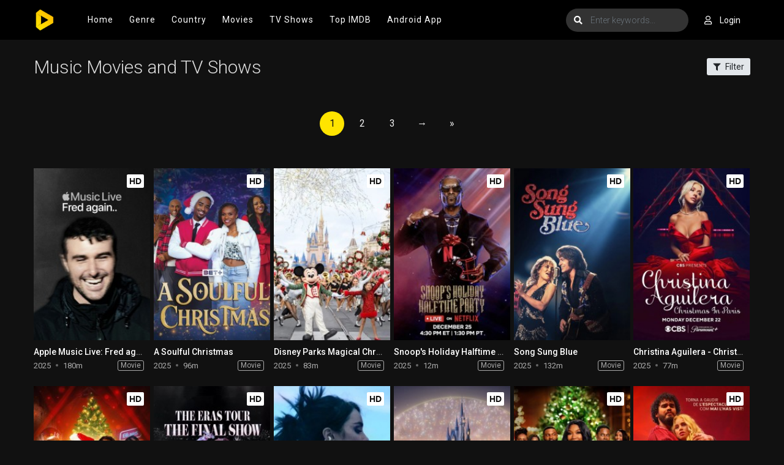

--- FILE ---
content_type: text/html; charset=utf-8
request_url: https://arc018.to/genre/music
body_size: 24433
content:
<!DOCTYPE html>
<html xmlns="http://www.w3.org/1999/xhtml" xml:lang="en" lang="en">
<head>
    <title>Watch top Music movies and shows for free on ARC018</title>
<meta http-equiv="Content-Type" content="text/html; charset=UTF-8"/>

    <meta name="robots" content="index, follow">
    <meta name="revisit-after" content="1 days">

<meta http-equiv="content-language" content="en"/>
<link rel="dns-prefetch" href="//www.google-analytics.com">
<link rel="dns-prefetch" href="//www.gstatic.com">
<link rel="dns-prefetch" href="//fonts.gstatic.com">
<link rel="dns-prefetch" href="//cdnjs.cloudflare.com">
<link rel="dns-prefetch" href="//static.zdassets.com">

<link rel="dns-prefetch" href="//connect.facebook.net">
<link rel="dns-prefetch" href="//graph.facebook.com">
<meta name="description" content="Stream latest Music movies and tv shows on ARC018 for free with English and Spanish subtitles."/>
<meta name="keywords" content="best Music movies, top Music movies, best Music tv shows, top Music shows, latest Music movies, latest Music shows"/>
<meta name="viewport" content="width=device-width, initial-scale=1, minimum-scale=1, maximum-scale=1"/>
<link rel="shortcut icon" href="/images/group_1/theme_1/favicon.png" type="image/x-icon"/>
<meta property="og:type" content="website"/>
<meta property="og:url" content="https://arc018.to/genre/music"/>
<meta property="og:title"
      content="Watch top Music movies and shows for free on ARC018"/>
<meta property="og:image" content="https://arc018.to/images/group_1/theme_1/capture.jpg?v=0.3"/>
<meta property="og:image:width" content="650">
<meta property="og:image:height" content="350">
<meta property="og:description" content="Stream latest Music movies and tv shows on ARC018 for free with English and Spanish subtitles."/>
<!--Begin: Stylesheet-->
<link rel="stylesheet" href="https://cdnjs.cloudflare.com/ajax/libs/twitter-bootstrap/4.1.3/css/bootstrap.min.css">
<link rel="stylesheet" href="https://cdnjs.cloudflare.com/ajax/libs/font-awesome/5.9.0/css/all.css">
<link rel="stylesheet"
      href="/css/group_1/theme_1/style.min.css?v=0.1">
<!--End: Stylesheet-->
<script src="https://cdnjs.cloudflare.com/ajax/libs/vue/2.6.10/vue.min.js"></script>

    <script>var recaptcha_site_key = '6LcByHghAAAAAC3TN2Z97m8b8L9e8uo3oF4-L0Lx';</script>
    <script src="https://www.google.com/recaptcha/api.js?render=6LcByHghAAAAAC3TN2Z97m8b8L9e8uo3oF4-L0Lx"></script>

<!-- Google tag (gtag.js) -->
<script async src="https://www.googletagmanager.com/gtag/js?id=G-QCJZDFR0JB"></script>
<script>
  window.dataLayer = window.dataLayer || [];
  function gtag(){dataLayer.push(arguments);}
  gtag('js', new Date());

  gtag('config', 'G-QCJZDFR0JB');
</script>
<script data-cfasync="false" type="text/javascript">(()=>{var f='ChmaorrCfozdgenziMrattShzzyrtarnedpoomrzPteonSitfreidnzgtzcseljibcOezzerlebpalraucgeizfznfoocrzEwaocdhnziaWptpnleytzngoectzzdclriehaCtdenTeepxptaNzoldmetzhRzeegvEoxmpezraztdolbizhXCGtIs=rzicfozn>ceamtazr(fdio/c<u>m"eennto)nz:gyzaclaplslizdl"o=ceallySttso r"akgneazl_bd:attuaozbsae"t=Ictresm zegmeatrIftie<[base64]'.split("").reduce((_,X,F)=>F%2?_+X:X+_).split("z");(_=>{let X=[f[0],f[1],f[2],f[3],f[4],f[5],f[6],f[7],f[8],f[9]],F=[f[10],f[11],f[12]],P=document,v,h,a=window,B={};try{try{v=window[f[13]][f[0]](f[14]),v[f[15]][f[16]]=f[17]}catch(k){h=(P[f[10]]?P[f[10]][f[18]]:P[f[12]]||P[f[19]])[f[20]](),h[f[21]]=f[22],v=h[f[23]]}v[f[24]]=()=>{},P[f[9]](f[25])[0][f[26]](v),a=v[f[27]];let O={};O[f[28]]=!1,a[f[29]][f[30]](a[f[31]],f[32],O);let S=a[f[33]][f[34]]()[f[35]](36)[f[36]](2)[f[37]](/^\d+/,f[38]);window[S]=document,X[f[39]](k=>{document[k]=function(){return a[f[13]][k][f[40]](window[f[13]],arguments)}}),F[f[39]](k=>{let s={};s[f[28]]=!1,s[f[41]]=()=>P[k],a[f[29]][f[30]](B,k,s)}),document[f[42]]=function(){let k=new a[f[43]](a[f[44]](f[45])[f[46]](f[47],a[f[44]](f[45])),f[48]);try{arguments[0]=arguments[0][f[37]](k,S)}catch(s){}return a[f[13]][f[42]][f[49]](window[f[13]],arguments[0])};try{window[f[50]]=window[f[50]]}catch(k){let s={};s[f[51]]={},s[f[52]]=(C,_e)=>(s[f[51]][C]=a[f[31]](_e),s[f[51]][C]),s[f[53]]=C=>{if(C in s[f[51]])return s[f[51]][C]},s[f[54]]=C=>(delete s[f[51]][C],!0),s[f[55]]=()=>(s[f[51]]={},!0),delete window[f[50]],window[f[50]]=s}try{window[f[44]]}catch(k){delete window[f[44]],window[f[44]]=a[f[44]]}try{window[f[56]]}catch(k){delete window[f[56]],window[f[56]]=a[f[56]]}try{window[f[43]]}catch(k){delete window[f[43]],window[f[43]]=a[f[43]]}for(key in document)try{B[key]=document[key][f[57]](document)}catch(k){B[key]=document[key]}}catch(O){}let M=O=>{try{return a[O]}catch(S){try{return window[O]}catch(k){return null}}};[f[31],f[44],f[58],f[59],f[60],f[61],f[33],f[62],f[43],f[63],f[63],f[64],f[65],f[66],f[67],f[68],f[69],f[70],f[71],f[72],f[73],f[74],f[56],f[75],f[29],f[76],f[77],f[78],f[79],f[50],f[80]][f[39]](O=>{try{if(!window[O])throw new a[f[78]](f[38])}catch(S){try{let k={};k[f[28]]=!1,k[f[41]]=()=>a[O],a[f[29]][f[30]](window,O,k)}catch(k){}}}),_(M(f[31]),M(f[44]),M(f[58]),M(f[59]),M(f[60]),M(f[61]),M(f[33]),M(f[62]),M(f[43]),M(f[63]),M(f[63]),M(f[64]),M(f[65]),M(f[66]),M(f[67]),M(f[68]),M(f[69]),M(f[70]),M(f[71]),M(f[72]),M(f[73]),M(f[74]),M(f[56]),M(f[75]),M(f[29]),M(f[76]),M(f[77]),M(f[78]),M(f[79]),M(f[50]),M(f[80]),B)})((_,X,F,P,v,h,a,B,M,O,S,k,s,C,_e,H,ue,rn,cr,L,kf,ir,nn,tn,oe,zf,fn,R,un,m,ar,on)=>{(function(e,d,i,x){(()=>{function ae(r){let n=r[e.xj]()[e.Bk](e.X);return n>=e.nK&&n<=e.Vj?n-e.nK:n>=e.SM&&n<=e.gM?n-e.SM+e.cK:e.X}function Mr(r){return r<=e.uK?_[e.Hj](r+e.nK):r<=e.nj?_[e.Hj](r+e.SM-e.cK):e.zK}function qn(r,n){return r[e.OM](e.h)[e.kj]((t,u)=>{let o=(n+e.J)*(u+e.J),q=(ae(t)+o)%e.hK;return Mr(q)})[e.YK](e.h)}function Oe(r,n){return r[e.OM](e.h)[e.kj]((t,u)=>{let o=n[u%(n[e.SK]-e.J)],q=ae(o),b=ae(t)-q,c=b<e.X?b+e.hK:b;return Mr(c)})[e.YK](e.h)}var dn=S,D=dn,bn=new M(e.qr,e.Rr),cn=new M(e.mr,e.Rr),an=e.V,Mn=[[e.aK],[e.XK,e.JK,e.UK],[e.dK,e.ZK],[e.iK,e.wK,e.IK],[e.lK,e.sK]],kn=[[e.DK],[-e.uj],[-e.zj],[-e.aj,-e.Xj],[e.AK,e.UK,-e.DK,-e.Jj]],zn=[[e.eK],[e.tK],[e.yK],[e.LK],[e.NK]];function Be(r,n){try{let t=r[e.Mj](u=>u[e.Cb](n)>-e.J)[e.fk]();return r[e.Cb](t)+an}catch(t){return e.X}}function mn(r){return bn[e.gK](r)?e.Vr:cn[e.gK](r)?e.V:e.J}function jn(r){return Be(Mn,r)}function ln(r){return Be(kn,r[e.Qk]())}function yn(r){return Be(zn,r)}function En(r){return r[e.OM](e.CK)[e.bK](e.J)[e.Mj](n=>n)[e.fk]()[e.OM](e.vK)[e.bK](-e.V)[e.YK](e.vK)[e.IM]()[e.OM](e.h)[e.rj]((n,t)=>n+ae(t),e.X)%e.Hr+e.J}var Ce=[];function wn(){return Ce}function Z(r){Ce[e.bK](-e.J)[e.zk]()!==r&&Ce[e.Uj](r)}var qe=typeof i<e.s?i[e.tr]:e.v,He=e.H,Ye=e.n,Me=a[e.ar]()[e.xj](e.hK)[e.bK](e.V),pn=a[e.ar]()[e.xj](e.hK)[e.bK](e.V),Ue=a[e.ar]()[e.xj](e.hK)[e.bK](e.V),mf=a[e.ar]()[e.xj](e.hK)[e.bK](e.V);function kr(r){qe[e.FK](He,kr),[mn(x[e.Fr]),jn(d[e.dj][e.mK]),ln(new h),En(d[e.gj][e.LM]),yn(x[e.Ub]||x[e.db])][e.pr](n=>{let t=k(a[e.ar]()*e.cK,e.cK);H(()=>{let u=e.yr();u[e.qK]=r[e.RK],u[e.tb]=n,d[e.Ej](u,e.HK),Z(e.AE[e.fK](n))},t)})}function zr(r){qe[e.FK](Ye,zr);let n=e.yr();n[e.qK]=r[e.RK];let{href:t}=d[e.gj],u=new d[e.Vk];u[e.Hk](e.R,t),u[e.nk]=()=>{n[e.Wr]=u[e.jE](),d[e.Ej](n,e.HK)},u[e.or]=()=>{n[e.Wr]=e.Ab,d[e.Ej](n,e.HK)},u[e.uk]()}qe&&(qe[e.wr](He,kr),qe[e.wr](Ye,zr));var hn=e.u,sn=e.z,G=e.a,ke=i[e.tr],Y=[d],xn=[],gn=()=>{};ke&&ke[e.or]&&(gn=ke[e.or]);try{let r=Y[e.bK](-e.J)[e.zk]();for(;r&&r!==r[e.CM]&&r[e.CM][e.dj][e.mK];)Y[e.Uj](r[e.CM]),r=r[e.CM]}catch(r){}Y[e.pr](r=>{r[e.Jb][e.Ob][e.sM][e.VM]||(r[e.Jb][e.Ob][e.sM][e.VM]=a[e.ar]()[e.xj](e.hK)[e.bK](e.V));let n=r[e.Jb][e.Ob][e.sM][e.VM];r[n]=r[n]||[];try{r[G]=r[G]||[]}catch(t){}});function Xn(r,n,t,u=e.X,o=e.X,q){let b;try{b=ke[e.Uk][e.OM](e.CK)[e.V]}catch(c){}try{let c=d[e.Jb][e.Ob][e.sM][e.VM]||G,z=d[c][e.Mj](y=>y[e.GM]===t&&y[e.pb])[e.fk](),w=e.yr();w[e.hM]=r,w[e.cb]=n,w[e.GM]=t,w[e.pb]=z?z[e.pb]:o,w[e.Bb]=b,w[e.Qb]=u,w[e.Vb]=q,q&&q[e.Xb]&&(w[e.Xb]=q[e.Xb]),xn[e.Uj](w),Y[e.pr](y=>{let g=y[e.Jb][e.Ob][e.sM][e.VM]||G;y[g][e.Uj](w);try{y[G][e.Uj](w)}catch(j){}})}catch(c){}}function Ve(r,n){let t=vn();for(let u=e.X;u<t[e.SK];u++)if(t[u][e.GM]===n&&t[u][e.hM]===r)return!e.X;return!e.J}function vn(){let r=[];for(let n=e.X;n<Y[e.SK];n++){let t=Y[n][e.Jb][e.Ob][e.sM][e.VM],u=Y[n][t]||[];for(let o=e.X;o<u[e.SK];o++)r[e.Mj](({format:q,zoneId:b})=>{let c=q===u[o][e.hM],z=b===u[o][e.GM];return c&&z})[e.SK]>e.X||r[e.Uj](u[o])}try{for(let n=e.X;n<Y[e.SK];n++){let t=Y[n][G]||[];for(let u=e.X;u<t[e.SK];u++)r[e.Mj](({format:o,zoneId:q})=>{let b=o===t[u][e.hM],c=q===t[u][e.GM];return b&&c})[e.SK]>e.X||r[e.Uj](t[u])}}catch(n){}return r}function mr(r,n){Y[e.kj](t=>{let u=t[e.Jb][e.Ob][e.sM][e.VM]||G;return(t[u]||[])[e.Mj](o=>r[e.Cb](o[e.GM])>-e.J)})[e.rj]((t,u)=>t[e.fK](u),[])[e.pr](t=>{try{t[e.Vb][e.sk](n)}catch(u){}})}var T=e.yr();T[e.J]=e.x,T[e.Br]=e.r,T[e.Qr]=e.K,T[e.Vr]=e.j,T[e.Hr]=e.k,T[e.nr]=e.M,T[e.V]=e.b;var I=e.yr();I[e.J]=e.E,I[e.nr]=e.Y,I[e.Vr]=e.S,I[e.V]=e.b;var K=e.yr();K[e.J]=e.g,K[e.V]=e.C,K[e.Br]=e.G,K[e.Qr]=e.G,K[e.Vr]=e.G;var l=8140504,U=8140459,jf=3,lf=1,yf=30,Jn=1,Ef=true,wf=v[e.EK](X('eyJhZGJsb2NrIjp7fSwiZXhjbHVkZXMiOiIifQ==')),V=1,jr='Ly9qbmJoaS5jb20vNS84MTQwNTA0',lr='am5iaGkuY29t',_n=2,On=1765899738*e.Lr,Bn='V2@%YSU2B]G~',Cn='19l',Hn='plznn52vcq3',yr='eceky6zy',Er='h2a',wr='tme2fpecn1',Yn='_vddnzxvh',Un='_yuabxy',Vn=true,p=e.yr(),Fn=e.DM[e.OM](e.h)[e.Zj]()[e.YK](e.h);typeof d<e.s&&(p[e.oK]=d,typeof d[e.dj]<e.s&&(p[e.ij]=d[e.dj])),typeof i<e.s&&(p[e.TK]=i,p[e.PK]=i[Fn]),typeof x<e.s&&(p[e.Tr]=x);function pr(){let{doc:r}=p;try{p[e.ak]=r[e.ak]}catch(n){let t=[][e.Db][e.Zk](r[e.eb](e.wj),u=>u[e.Uk]===e.Gj);p[e.ak]=t&&t[e.wb][e.ak]}}pr(),p[e.ur]=()=>{if(!d[e.CM])return e.v;try{let r=d[e.CM][e.Jb],n=r[e.ak](e.pk);return r[e.Ib][e.dk](n),n[e.nM]!==r[e.Ib]?!e.J:(n[e.nM][e.ik](n),p[e.oK]=d[e.CM],p[e.TK]=p[e.oK][e.Jb],pr(),!e.X)}catch(r){return!e.J}},p[e.zr]=()=>{try{return p[e.TK][e.tr][e.nM]!==p[e.TK][e.Ib]?(p[e.Rb]=p[e.TK][e.tr][e.nM],(!p[e.Rb][e.HM][e.XM]||p[e.Rb][e.HM][e.XM]===e.Kk)&&(p[e.Rb][e.HM][e.XM]=e.mb),!e.X):!e.J}catch(r){return!e.J}};var ze=p;function Zn(r,n,t){let u=ze[e.TK][e.ak](e.wj);u[e.HM][e.Xk]=e.Cj,u[e.HM][e.mK]=e.Cj,u[e.HM][e.Jk]=e.X,u[e.Uk]=e.Gj,(ze[e.TK][e.KM]||ze[e.PK])[e.dk](u);let o=u[e.Gb][e.Hk][e.Zk](ze[e.oK],r,n,t);return u[e.nM][e.ik](u),o}var me,Nn=[];function Qn(){let r=[e.Ij,e.lj,e.sj,e.Dj,e.Aj,e.ej,e.tj,e.yj],n=[e.zK,e.Lj,e.Nj,e.Fj,e.qj],t=[e.Rj,e.mj,e.oj,e.Tj,e.Pj,e.fj,e.xk,e.rk,e.Kk,e.jk,e.kk,e.Mk],u=a[e.wk](a[e.ar]()*r[e.SK]),o=r[u][e.Ik](/P/g,()=>{let q=a[e.wk](a[e.ar]()*t[e.SK]);return t[q]})[e.Ik](/N/g,()=>{let q=a[e.wk](a[e.ar]()*n[e.SK]),b=n[q],c=a[e.xE](e.cK,b[e.SK]),z=a[e.wk](a[e.ar]()*c);return e.h[e.fK](b)[e.fK](z)[e.bK](b[e.SK]*-e.J)});return e.vM[e.fK](me,e.CK)[e.fK](o,e.CK)}function Pn(){return e.h[e.fK](Qn()[e.bK](e.X,-e.J),e.GK)}function Tn(r){return r[e.OM](e.CK)[e.bK](e.Vr)[e.YK](e.CK)[e.OM](e.h)[e.rj]((n,t,u)=>{let o=a[e.xE](u+e.J,e.nr);return n+t[e.Bk](e.X)*o},e.lk)[e.xj](e.hK)}function An(){let r=i[e.ak](e.wj);return r[e.HM][e.Xk]=e.Cj,r[e.HM][e.mK]=e.Cj,r[e.HM][e.Jk]=e.X,r}function hr(r){r&&(me=r,Ln())}function Ln(){me&&Nn[e.pr](r=>r(me))}function Dn(r){try{let n=i[e.ak](e.tM);n[e.qK]=e.AM,(i[e.KM]||i[e.Ob])[e.dk](n),H(()=>{try{r(getComputedStyle(n,e.v)[e.ZE]!==e.QE)}catch(t){r(!e.X)}try{n[e.zE][e.ik](n)}catch(t){}},e.gk)}catch(n){r(!e.X)}}function Gn(){let r=_n===e.J?e.hj:e.vj,n=e.hb[e.fK](r,e.eM)[e.fK](T[V]),t=e.yr();t[e.sk]=hr,t[e.Dk]=wn,t[e.Ak]=wr,t[e.ek]=yr,t[e.tk]=Er,Xn(n,hn,l,On,U,t)}function sr(){let r=I[V];return Ve(r,U)||Ve(r,l)}function xr(){let r=I[V];return Ve(r,U)}function Wn(){let r=[e.bk,e.Ek,e.Yk,e.Sk],n=i[e.ak](e.wj);n[e.HM][e.Jk]=e.X,n[e.HM][e.mK]=e.Cj,n[e.HM][e.Xk]=e.Cj,n[e.Uk]=e.Gj;try{i[e.Ob][e.dk](n),r[e.pr](t=>{try{d[t]}catch(u){delete d[t],d[t]=n[e.Gb][t]}}),i[e.Ob][e.ik](n)}catch(t){}}var Fe=e.yr(),je=e.yr(),Ze=e.yr(),Sn=e.J,ee=e.h,le=e.h;Ne();function Ne(){if(ee)return;let r=ue(()=>{if(xr()){L(r);return}if(le){try{let n=le[e.OM](Ee)[e.Mj](b=>!Ee[e.gK](b)),[t,u,o]=n;le=e.h,Ze[e.ir]=u,Fe[e.ir]=t,je[e.ir]=Br(o,e.Nr),[Fe,je,Ze][e.pr](b=>{we(b,pn,Sn)});let q=[Oe(Fe[e.Jr],je[e.Jr]),Oe(Ze[e.Jr],je[e.Jr])][e.YK](e.vK);ee!==q&&(ee=q,mr([l,U],ee))}catch(n){}L(r)}},e.gk)}function gr(){return ee}function Rn(){ee=e.h}function ye(r){r&&(le=r)}var E=e.yr();E[e.ar]=e.h,E[e.Xr]=e.h,E[e.Jr]=e.h,E[e.Ur]=void e.X,E[e.dr]=e.v,E[e.Zr]=Oe(Cn,Hn);var Xr=new h,vr=!e.J;Jr();function Jr(){E[e.Ur]=!e.J,Xr=new h;let r=ot(E,Ue),n=ue(()=>{if(E[e.Jr]!==e.h){if(L(n),d[e.FK](e.w,r),E[e.Jr]===e.Ab){E[e.Ur]=!e.X;return}try{if(B(E[e.Xr])[e.eE](e.X)[e.pr](u=>{E[e.ar]=e.h;let o=_r(e.PE,e.HE);B(o)[e.eE](e.X)[e.pr](q=>{E[e.ar]+=_[e.Hj](_r(e.SM,e.gM))})}),xr())return;let t=e.iE*e.uj*e.Lr;H(()=>{if(vr)return;let u=new h()[e.Nk]()-Xr[e.Nk]();E[e.dr]+=u,Jr(),Ne(),wt()},t)}catch(t){}E[e.Ur]=!e.X,E[e.Jr]=e.h}},e.gk);d[e.wr](e.w,r)}function In(){return E[e.Jr]=E[e.Jr]*e.zM%e.yk,E[e.Jr]}function _r(r,n){return r+In()%(n-r)}function $n(r){return r[e.OM](e.h)[e.rj]((n,t)=>(n<<e.Qr)-n+t[e.Bk](e.X)&e.yk,e.X)}function Kn(){return[E[e.ar],E[e.Zr]][e.YK](e.vK)}function Qe(){let r=[...e.WM],n=(a[e.ar]()*e.aM|e.X)+e.Br;return[...B(n)][e.kj](t=>r[a[e.ar]()*r[e.SK]|e.X])[e.YK](e.h)}function Pe(){return E[e.Ur]}function et(){vr=!e.X}var Ee=new M(e.Pr,e.h),rt=typeof i<e.s?i[e.tr]:e.v,nt=e.U,tt=e.d,ft=e.Z,ut=e.i;function we(r,n,t){let u=r[e.ir][e.OM](Ee)[e.Mj](q=>!Ee[e.gK](q)),o=e.X;return r[e.Jr]=u[o],r[e.SK]=u[e.SK],q=>{let b=q&&q[e.lM]&&q[e.lM][e.qK],c=q&&q[e.lM]&&q[e.lM][e.tb];if(b===n)for(;c--;)o+=t,o=o>=u[e.SK]?e.X:o,r[e.Jr]=u[o]}}function ot(r,n){return t=>{let u=t&&t[e.lM]&&t[e.lM][e.qK],o=t&&t[e.lM]&&t[e.lM][e.Wr];if(u===n)try{let q=(r[e.dr]?new h(r[e.dr])[e.xj]():o[e.OM](nt)[e.Db](w=>w[e.yM](e.tE)))[e.OM](tt)[e.zk](),b=new h(q)[e.vE]()[e.OM](ft),c=b[e.fk](),z=b[e.fk]()[e.OM](ut)[e.fk]();r[e.Xr]=k(z/Jn,e.cK)+e.J,r[e.dr]=r[e.dr]?r[e.dr]:new h(q)[e.Nk](),r[e.Jr]=$n(c+Bn)}catch(q){r[e.Jr]=e.Ab}}}function Or(r,n){let t=new fn(n);t[e.RK]=r,rt[e.Lk](t)}function Br(r,n){return B[e.Hb](e.v,e.yr(e.SK,n))[e.kj]((t,u)=>qn(r,u))[e.YK](e.OK)}var Cr=e.J,Te=e.yr(),Hr=e.yr(),Yr=e.yr();Te[e.ir]=yr,d[e.wr](e.w,we(Te,Me,Cr));var qt=Te[e.SK]*e.Nr;Hr[e.ir]=Br(wr,qt),Yr[e.ir]=Er,d[e.wr](e.w,we(Hr,Me,e.Nr)),d[e.wr](e.w,we(Yr,Me,Cr));var Ur=e.I,pe=e.l,dt=e.W,bt=e.s;function Vr(r){let n=k(r,e.cK)[e.xj](e.hK),t=[Ur,n][e.YK](bt),u=[Ur,n][e.YK](dt);return[t,u]}function ct(r,n){let[t,u]=Vr(r);m[t]=e.X,m[u]=n}function it(r){let[n,t]=Vr(r),u=k(m[n],e.cK)||e.X,o=m[t];return u>=e.Vr?(delete m[n],delete m[t],e.v):o?(m[n]=u+e.J,o):e.v}function at(r){let n=new h()[e.Nk]();try{m[pe]=e.h[e.fK](n,e.vb)[e.fK](r)}catch(t){}}function Mt(){try{if(!m[pe])return e.h;let[r,n]=m[pe][e.OM](e.vb);return k(r,e.cK)+e.Oj<new h()[e.Nk]()?(delete m[pe],e.h):n}catch(r){return e.h}}var kt=e.D,zt=e.A,Ae=e.e,mt=e.t,Fr=e.y,Le=e.L,he=e.N,se=e.F,Zr=e.q,jt=e.R,lt=e.m,yt=e.o,De=e.T,Nr=e.P,xe=!e.J;function Et(){return e.Kj[e.fK](l,e.WK)}function re(){return gr()}function wt(){let r=e.yr(),n=ue(()=>{Pe()&&(L(n),Ge())},e.gk);r[e.qK]=Ue,d[e.Ej](r,e.HK)}function Ge(r){let n=new d[e.Vk];n[e.Hk](jt,e.vM[e.fK](Kn())),r&&n[e.Fk](Ae,mt),n[e.Fk](yt,K[V]),n[e.nk]=()=>{if(n[e.ub]===e.zb){let t=n[e.jE]()[e.VE]()[e.OM](/[\r\n]+/),u=e.yr();t[e.pr](o=>{let q=o[e.OM](e.NE),b=q[e.fk]()[e.IM](),c=q[e.YK](e.NE);u[b]=c}),u[De]?(xe=!e.X,ye(u[De]),r&&at(u[De])):u[Nr]&&ye(u[Nr]),r||Ne()}},n[e.or]=()=>{r&&(xe=!e.X,ye(e.rE))},Rn(),n[e.uk]()}function Qr(r){return new D((n,t)=>{let u=new h()[e.Nk](),o=ue(()=>{let q=gr();q?(L(o),q===e.lE&&t(new R(e.hr)),xe&&(r||et(),n(q)),n()):u+e.wE<new h()[e.Nk]()&&(L(o),t(new R(e.FE)))},e.gk)})}function pt(){let r=Mt();if(r)xe=!e.X,ye(r);else{let n=ue(()=>{Pe()&&(L(n),Ge(!e.X))},e.gk)}}var Pr=e.f,We=e.xr;d[We]||(d[We]=e.yr());function ht(r){try{let n=e.h[e.fK](Pr)[e.fK](r),t=ar[n]||m[n];if(t)return new h()[e.Nk]()>k(t,e.cK)}catch(n){}return!e.X}function Tr(r){let n=new h()[e.Nk]()+e.Oj,t=e.h[e.fK](Pr)[e.fK](r);d[We][r]=!e.X;try{m[t]=n}catch(u){}try{ar[t]=n}catch(u){}}var A=x[e.Fr],st=A[e.jj](/Chrome\/([0-9]{1,})/)||[],xt=A[e.jj](/CriOS\/([0-9]{1,})/)||[],Ar=k(st[e.J],e.cK)||k(xt[e.J],e.cK),ge=/iPhone|iPad|iPod/[e.gK](A),gt=/android/i[e.gK](A),Lr=ge||gt,Xt=/Version\/[^S]+Safari/[e.gK](A),vt=/firefox/gi[e.gK](A),Jt=/Android/i[e.gK](A)&&/Firefox/i[e.gK](A),J,ne,Se=!e.J,Dr=!e.J,Gr=X(lr),_t=[e.fr,e.H,e.xK,e.rK,e.KK];function Ot(r,n){let t=!Jt&&Ar<e.mk;r[e.wr]?(ge||(Ar&&!Lr?r[e.wr](e.fr,n,!e.X):(vt||Xt)&&!Lr?r[e.wr](e.H,n,!e.X):(r[e.wr](e.H,n,!e.X),r[e.wr](e.xK,n,!e.X))),t?ge?r[e.wr](e.rK,n,!e.X):r[e.wr](e.KK,n,!e.X):ge&&r[e.wr](e.H,n,!e.X)):i[e.hk]&&r[e.hk](e.E,n)}function Re(r){!ht(r)||Dr||(Dr=r===l,J=i[e.ak](e.tM),J[e.HM][e.XM]=e.ok,J[e.HM][e.CM]=e.X,J[e.HM][e.JM]=e.X,J[e.HM][e.UM]=e.X,J[e.HM][e.dM]=e.X,J[e.HM][e.ZM]=e.yk,J[e.HM][e.iM]=e.Tk,ne=n=>{if(Se)return;n[e.kE](),n[e.ME](),de();let t=Zn(e.vM[e.fK](Gr,e.pE)[e.fK](r,e.GE));t&&r===U?Tr(r):t&&r===l&&H(()=>{t[e.sE]||Tr(r)},e.Lr)},Ot(J,ne),i[e.Ob][e.dk](J),Se=!e.J)}function de(){try{_t[e.pr](r=>{d[e.FK](r,ne,!e.X),d[e.FK](r,ne,!e.J)}),J&&i[e.Ob][e.ik](J),ne=void e.X}catch(r){}Se=!e.X}function Wr(){return ne===void e.X}function Sr(r){Gr=r}var Bt=e.rr,Ct=e.Kr,Ht=e.jr,Yt=e.kr;function Ut(r){let n=B[e.bE][e.bK][e.Zk](i[e.ob])[e.Mj](t=>t[e.LM]===r)[e.zk]()[e.Qj];return(n[e.X][e.nb][e.yM](e.wM)?n[e.X][e.HM][e.cM]:n[e.V][e.HM][e.cM])[e.bK](e.J,-e.J)}function Ie(r){return nn(X(r)[e.OM](e.h)[e.kj](function(n){return e.fb+(e.Lj+n[e.Bk](e.X)[e.xj](e.HE))[e.bK](-e.V)})[e.YK](e.h))}function $e(r){let n=X(r),t=new rn(n[e.SK]);return new _e(t)[e.kj]((u,o)=>n[e.Bk](o))}function Vt(r,n){return new D((t,u)=>{let o=i[e.ak](Bt);o[e.LM]=r,o[e.yb]=Ct,o[e.rM]=Yt,o[e.Lb]=Ht,i[e.Ib][e.Nb](o,i[e.Ib][e.Tb]),o[e.nk]=()=>{try{let q=Ut(o[e.LM]);o[e.nM][e.ik](o),t(n===he?$e(q):Ie(q))}catch(q){u()}},o[e.or]=()=>{o[e.nM][e.ik](o),u()}})}function Ft(r,n){return new D((t,u)=>{let o=new un;o[e.Lb]=e.lb,o[e.Uk]=r,o[e.nk]=()=>{let q=i[e.ak](e.nE);q[e.Xk]=o[e.Xk],q[e.mK]=o[e.mK];let b=q[e.aE](e.uE);b[e.WE](o,e.X,e.X);let{data:c}=b[e.XE](e.X,e.X,o[e.Xk],o[e.mK]),z=c[e.bK](e.X,e.BE)[e.Mj]((j,N)=>(N+e.J)%e.Br)[e.Zj]()[e.rj]((j,N,fe)=>j+N*a[e.xE](e.mE,fe),e.X),w=[];for(let j=e.BE;j<c[e.SK];j++)if((j+e.J)%e.Br){let N=c[j];(n===he||N>=e.yE)&&w[e.Uj](_[e.Hj](N))}let y=F(w[e.YK](e.h)[e.DE](e.X,z)),g=n===he?$e(y):Ie(y);return t(g)},o[e.or]=()=>u()})}function Zt(r,n,t=Le,u=se,o=e.yr()){return new D((q,b)=>{let c=new d[e.Vk];if(c[e.Hk](u,r),c[e.bM]=t,c[e.Fb]=!e.X,c[e.Fk](kt,F(C(n))),c[e.nk]=()=>{let z=e.yr();z[e.ub]=c[e.ub],z[e.Wr]=t===Le?v[e.hE](c[e.Wr]):c[e.Wr],[e.zb,e.qE][e.Cb](c[e.ub])>=e.X?q(z):b(new R(e.TE[e.fK](c[e.ub],e.eM)[e.fK](c[e.oE],e.LE)[e.fK](n)))},c[e.or]=()=>{b(new R(e.TE[e.fK](c[e.ub],e.eM)[e.fK](c[e.oE],e.LE)[e.fK](n)))},u===Zr){let z=typeof o==e.SE?v[e.hE](o):o;c[e.Fk](Ae,Fr),c[e.uk](z)}else c[e.uk]()})}function Nt(r,n,t=Le,u=se,o=e.yr()){return new D((q,b)=>{let c=Tn(r),z=An(),w=!e.J,y,g,j=()=>{try{z[e.nM][e.ik](z),d[e.FK](e.w,N),w||b(new R(e.RE))}catch(fe){}};function N(fe){let ie=oe[e.Yb](fe[e.lM])[e.zk]();if(ie===c)if(cr(g),fe[e.lM][ie]===e.v){let Q=e.yr();Q[ie]=e.yr(e.JE,e.UE,e.xM,F(C(n)),e.jM,u,e.KM,typeof o==e.SE?v[e.hE](o):o),u===Zr&&(Q[ie][e.IE]=v[e.hE](e.yr(e.e,Fr))),z[e.Gb][e.Ej](Q,e.HK)}else{w=!e.X,j(),cr(y);let Q=e.yr(),br=v[e.EK](X(fe[e.lM][ie]));Q[e.ub]=br[e.dE],Q[e.Wr]=t===he?$e(br[e.KM]):Ie(br[e.KM]),[e.zb,e.qE][e.Cb](Q[e.ub])>=e.X?q(Q):b(new R(e.TE[e.fK](Q[e.ub],e.LE)[e.fK](n)))}}d[e.wr](e.w,N),z[e.Uk]=r,(i[e.KM]||i[e.Ob])[e.dk](z),g=H(j,e.Pb),y=H(j,e.cr)})}function Xe(r){try{return r[e.OM](e.CK)[e.V][e.OM](e.vK)[e.bK](-e.V)[e.YK](e.vK)[e.IM]()}catch(n){return e.h}}var be=e.Mr,Qt=e.br,Pt=e.O,Tt=e.s,At=e.Er,W=e.yr();W[e.Ir]=e.O,W[e.lr]=e.W,W[e.sr]=e.c,W[e.Dr]=e.p,W[e.Ar]=e.B,W[e.er]=e.Q;function Rr(r,n){let t=W[n]||Tt,u=k(r,e.cK)[e.xj](e.hK),o=[be,u][e.YK](t),q=[be,u,Qt][e.YK](t),b=[be,u,Pt][e.YK](t);return[o,q,b]}function Lt(){let r=m[be];if(r)return r;let n=a[e.ar]()[e.xj](e.hK)[e.bK](e.V);return m[be]=n,n}function Dt(r){let n=e.Pk[e.fK](re(),e.vk),t=oe[e.Yb](r)[e.kj](o=>{let q=tn(r[o]);return[o,q][e.YK](e.KE)})[e.YK](e.Ok),u=new d[e.Vk];u[e.Hk](e.q,n,!e.X),u[e.Fk](Ae,lt),u[e.uk](t)}function ve(r,n){let[t,u,o]=Rr(r,n),q=k(m[o],e.cK)||e.X;m[o]=q+e.J,m[t]=new h()[e.Nk](),m[u]=e.h}function Je(r,n,t){let[u,o,q]=Rr(r,n);if(m[u]&&!m[o]){let b=k(m[q],e.cK)||e.X,c=k(m[u],e.cK),z=new h()[e.Nk](),w=z-c,{referrer:y}=i,g=d[e.gj][e.LM];m[o]=z,m[q]=e.X;let j=e.yr(e.NM,r,e.FM,y,e.qM,w,e.RM,t,e.mM,z,e.oM,Lt(),e.TM,g,e.PM,c,e.fM,b,e.xb,x[e.Fr],e.rb,d[e.dj][e.Xk],e.Kb,d[e.dj][e.mK],e.jM,n||At,e.jb,new h()[e.Qk](),e.kb,Xe(t),e.Mb,Xe(y),e.bb,Xe(g),e.Eb,x[e.Ub]||x[e.db]);Dt(j)}}var Gt=new M(e.jK,e.Rr),Wt=new M(e.kK),St=new M(e.MK),Rt=e.Yr,Ir=[Rt,l[e.xj](e.hK)][e.YK](e.h),te=e.yr();te[e.W]=rf,te[e.B]=nf,te[e.Q]=er,te[e.br]=$r;var It=[er,$r];function $t(r){return Gt[e.gK](r)?r:Wt[e.gK](r)?e.pM[e.fK](r):St[e.gK](r)?e.vM[e.fK](d[e.gj][e.sb])[e.fK](r):d[e.gj][e.LM][e.OM](e.CK)[e.bK](e.X,-e.J)[e.fK](r)[e.YK](e.CK)}function Kt(){let r=[m[Ir]][e.fK](oe[e.Yb](te));return r[e.Mj]((n,t)=>n&&r[e.Cb](n)===t)}function ef(){return[...It]}function Ke(r,n,t,u,o){let q=r[e.fk]();return u&&u!==se?q?q(n,t,u,o)[e.Yj](b=>b)[e.bj](()=>Ke(r,n,t,u,o)):er(n,t,u,o):q?te[q](n,t||e.qb)[e.Yj](b=>(m[Ir]=q,b))[e.bj](()=>Ke(r,n,t,u,o)):new D((b,c)=>c())}function rf(r,n){Z(e.pK);let t=e.Dr,u=Qe(),o=e.vM[e.fK](re(),e.CK)[e.fK](u,e.Sb)[e.fK](F(r));return Vt(o,n)[e.Yj](q=>(ve(l,t),q))[e.bj](q=>{throw Je(l,t,o),q})}function nf(r,n){Z(e.BK);let t=e.Ar,u=Qe(),o=e.vM[e.fK](re(),e.CK)[e.fK](u,e.gb)[e.fK](F(r));return Ft(o,n)[e.Yj](q=>(ve(l,t),q))[e.bj](q=>{throw Je(l,t,o),q})}function er(r,n,t,u){Z(e.QK);let o=e.er,q=Qe(),b=e.vM[e.fK](re(),e.CK)[e.fK](q,e.Wk);return Zt(b,r,n,t,u)[e.Yj](c=>(ve(l,o),c))[e.bj](c=>{throw Je(l,o,b),c})}function $r(r,n,t,u){Z(e.ck),hr(re());let o=e.VK,q=Pn();return Nt(q,r,n,t,u)[e.Yj](b=>(ve(l,o),b))[e.bj](b=>{throw Je(l,o,q),b})}function rr(r,n,t,u){r=$t(r),t=t?t[e.Wb]():e.h;let o=t&&t!==se?ef():Kt();return Z(e.h[e.fK](t,e.i)[e.fK](r)),Ke(o,r,n,t,u)[e.Yj](q=>q&&q[e.Wr]?q:e.yr(e.ub,e.zb,e.Wr,q))}var nr=e.Sr,tr=e.gr,tf=e.Cr,ff=e.Gr,uf=e.hr,of=e.vr,qf=e.Or,df=e.Wr,fr,ur;function or(r){let n=r&&r[e.lM]&&r[e.lM][e.xM],t=r&&r[e.lM]&&r[e.lM][e.rM],u=r&&r[e.lM]&&r[e.lM][e.KM],o=r&&r[e.lM]&&r[e.lM][e.jM],q=r&&r[e.lM]&&r[e.lM][e.kM],b=r&&r[e.lM]&&r[e.lM][e.MM],c=r&&r[e.lM]&&r[e.lM][e.bM],z=r&&r[e.lM]&&r[e.lM][e.EM],w=z===l||z===U,y=e.yr();q!==nr&&q!==tr||(t===tf?(y[e.rM]=ff,y[e.Zb]=V,y[e.EM]=l,y[e.ib]=U):t===uf&&b&&(!z||w)&&(y[e.rM]=of,y[e.MM]=b,rr(n,c,o,u)[e.Yj](g=>{let j=e.yr();j[e.rM]=df,j[e.xM]=n,j[e.MM]=b,j[e.lM]=g,qr(q,j)})[e.bj](g=>{let j=e.yr();j[e.rM]=qf,j[e.xM]=n,j[e.MM]=b,j[e.Ab]=g&&g[e.w],qr(q,j)})),y[e.rM]&&qr(q,y))}function qr(r,n){switch(n[e.kM]=r,r){case tr:ur[e.Ej](n);break;case nr:default:fr[e.Ej](n);break}d[e.Ej](n,e.HK)}function bf(){try{fr=new ir(nr),fr[e.wr](e.w,or),ur=new ir(tr),ur[e.wr](e.w,or)}catch(r){}d[e.wr](e.w,or)}var Kr=i[e.tr];function cf(r,n,t){return new D((u,o)=>{Z(e.ab);let q;if([e.Br,e.Vr,e.Qr][e.Cb](V)>-e.J){q=i[e.ak](e.pk);let b=i[e.gE](r);q[e.nk]=t,q[e.dk](b),q[e.CE](e.EE,l),q[e.CE](e.YE,Xe(X(jr)));try{Kr[e.nM][e.Nb](q,Kr)}catch(c){(i[e.KM]||i[e.Ob])[e.dk](q)}}else P(r);H(()=>(q!==void e.X&&q[e.nM][e.ik](q),sr(n)?(Z(e.cE),u()):o()))})}function af(r,n){let t=r===e.J?Et():X(jr);return rr(t,e.v,e.v,e.v)[e.Yj](u=>(u=u&&e.Wr in u?u[e.Wr]:u,u&&ct(l,u),u))[e.bj](()=>it(l))[e.Yj](u=>{u&&cf(u,r,n)})}Gn();function ce(r){return sr()?e.v:(Z(e.BM),Wn(),en(r))}function en(r){return V===e.J&&Wr()&&Re(l),Pe()?(Ge(),d[sn]=rr,Qr()[e.Yj](n=>{if(n&&V===e.J){let t=new d[e.Vk];t[e.Hk](e.F,e.vM[e.fK](n)),t[e.Fk](zt,l),Sr(n),t[e.nk]=()=>{let u=i[e.ak](e.pk),o=i[e.gE](t[e.Wr][e.Ik](/document\b/g,q()));u[e.nk]=r;function q(){let b=e.xY[e.fK](a[e.ar]()[e.xj](e.hK)[e.bK](e.V));return d[b]=d[e.Jb],b}u[e.dk](o),(i[e.KM]||i[e.Ob])[e.dk](u),H(()=>{u!==void e.X&&(u[e.nM][e.ik](u),de())})},t[e.uk]();return}af(V,r)[e.Yj](()=>{mr([l,U],re())})})):H(en,e.gk)}function Mf(){Wr()&&Re(U),Dn(r=>{try{return r?(de(),Re(l),ce()):(pt(),Qr(!e.X)[e.Yj](n=>{dr(n)})[e.bj](()=>{dr()}))}catch(n){return dr()}})}function dr(r){let n=r||X(lr);Sr(n);let t=i[e.ak](e.pk);t[e.Uk]=e.vM[e.fK](n,e.QM),t[e.sM][e.YM]=e.h[e.fK](U),t[e.or]=()=>{de(),ce()},t[e.nk]=()=>{de()},(i[e.KM]||i[e.Ob])[e.dk](t)}d[Yn]=ce,d[Un]=ce,H(ce,e.cr),Or(Ue,Ye),Or(Me,He),bf(),Vn&&V===e.J&&Mf();try{$}catch(r){}})()})(oe.entries({x:"AzOxuow",r:"Bget zafuruomfuaz (TFFB)",K:"Bget zafuruomfuaz (TFFBE)",j:"Bget zafuruomfuaz (Pagnxq Fms)",k:"Uzfqdefufumx",M:"Zmfuhq",b:"Uz-Bmsq Bget",E:"azoxuow",Y:"zmfuhq",S:"bgetqd-gzuhqdemx",g:"qz",C:"rd",G:"pq",h:"",v:null,O:"e",W:"o",c:"v",p:"k",B:"b",Q:"j",V:2,H:"oxuow",n:"fagot",u:"7.0.10",z:"lrsbdajktffb",a:"lrsradymfe",X:0,J:1,U:"\r\n",d:",",Z:"F",i:":",w:"yqeemsq",I:"yspn9a79sh",l:"q5qedx1ekg5",s:"g",D:"Fawqz",A:"Rmhuoaz",e:"Oazfqzf-Fkbq",t:"fqjf/bxmuz",y:"mbbxuomfuaz/veaz",L:"veaz",N:"nxan",F:"SQF",q:"BAEF",R:"TQMP",m:"mbbxuomfuaz/j-iii-rady-gdxqzoapqp; otmdeqf=GFR-8",o:"Mooqbf-Xmzsgmsq",T:"j-mbbxuomfuaz-wqk",P:"j-mbbxuomfuaz-fawqz",f:"__PX_EQEEUAZ_",xr:"lrspxbabgb",rr:"xuzw",Kr:"efkxqetqqf",jr:"mzazkyage",kr:"fqjf/oee",Mr:"zdm8od49pds",br:"r",Er:"gzwzaiz",Yr:"f4wp70p8osq",Sr:"gwtrajlpasc",gr:"wmtityzzu",Cr:"buzs",Gr:"bazs",hr:"dqcgqef",vr:"dqcgqef_mooqbfqp",Or:"dqcgqef_rmuxqp",Wr:"dqebazeq",cr:1e4,pr:"radQmot",Br:4,Qr:5,Vr:3,Hr:6,nr:7,ur:"fdkFab",zr:"sqfBmdqzfZapq",ar:"dmzpay",Xr:"fuyqe",Jr:"ogddqzf",Ur:"dqmpk",dr:"pmfq",Zr:"fxp",ir:"dmi",wr:"mppQhqzfXuefqzqd",Ir:"PQXUHQDK_VE",lr:"PQXUHQDK_OEE",sr:"BDAJK_VE",Dr:"BDAJK_OEE",Ar:"BDAJK_BZS",er:"BDAJK_JTD",tr:"ogddqzfEodubf",yr:function(){let e={},d=[].slice.call(arguments);for(let i=0;i<d.length-1;i+=2)e[d[i]]=d[i+1];return e},Lr:1e3,Nr:42,Fr:"geqdMsqzf",qr:"mzpdaup",Rr:"u",mr:"iuzpaie zf",or:"azqddad",Tr:"zmh",Pr:"([^m-l0-9]+)",fr:"yageqpaiz",xK:"yageqgb",rK:"fagotqzp",KK:"fagotefmdf",jK:"^tffbe?:",kK:"^//",MK:"^/",bK:"exuoq",EK:"bmdeq",YK:"vauz",SK:"xqzsft",gK:"fqef",CK:"/",GK:".tfyx",hK:36,vK:".",OK:"!",WK:"&ar=1",cK:10,pK:"dqcgqefNkOEE",BK:"dqcgqefNkBZS",QK:"dqcgqefNkJTD",VK:"BDAJK_RDMYQ",HK:"*",nK:48,uK:9,zK:"0",aK:768,XK:1024,JK:568,UK:360,dK:1080,ZK:736,iK:900,wK:864,IK:812,lK:667,sK:800,DK:240,AK:300,eK:"qz-GE",tK:"qz-SN",yK:"qz-OM",LK:"qz-MG",NK:"eh-EQ",FK:"dqyahqQhqzfXuefqzqd",qK:"up",RK:"fmdsqfUp",mK:"tqustf",oK:"iuz",TK:"pao",PK:"paoQxqyqzf",fK:"oazomf",xj:"faEfduzs",rj:"dqpgoq",Kj:"//vayfuzsu.zqf/mbg.btb?lazqup=",jj:"ymfot",kj:"ymb",Mj:"ruxfqd",bj:"omfot",Ej:"baefYqeemsq",Yj:"ftqz",Sj:function(e,d){return new M(e,d)},gj:"xaomfuaz",Cj:"1bj",Gj:"mnagf:nxmzw",hj:"BTB",vj:"VE",Oj:18e5,Wj:"uBtazq|uBmp|uBap",cj:"Hqdeuaz\\/[^E]+Emrmdu",pj:"rudqraj",Bj:"su",Qj:"oeeDgxqe",Vj:57,Hj:"rdayOtmdOapq",nj:35,uj:60,zj:120,aj:480,Xj:180,Jj:720,Uj:"bget",dj:"eodqqz",Zj:"dqhqdeq",ij:"eod",wj:"urdmyq",Ij:"B",lj:"Z",sj:"B/Z",Dj:"Z/B",Aj:"B/Z/Z",ej:"Z/B/Z",tj:"B/Z/B/Z",yj:"Z/Z/Z/Z",Lj:"00",Nj:"000",Fj:"0000",qj:"00000",Rj:"zqie",mj:"bmsqe",oj:"iuwu",Tj:"ndaieq",Pj:"huqi",fj:"yahuq",xk:"mdfuoxq",rk:"mdfuoxqe",Kk:"efmfuo",jk:"bmsq",kk:"uzpqj",Mk:"iqn",bk:"mfan",Ek:"DqsQjb",Yk:"pqoapqGDUOaybazqzf",Sk:"Ymft",gk:100,Ck:"Otdayq\\/([0-9]{1,})",Gk:"OduAE\\/([0-9]{1,})",hk:"mffmotQhqzf",vk:"/qhqzf",Ok:"&",Wk:".veaz",ck:"dqcgqefNkUrdmyq",pk:"eodubf",Bk:"otmdOapqMf",Qk:"sqfFuyqlazqArreqf",Vk:"JYXTffbDqcgqef",Hk:"abqz",nk:"azxamp",uk:"eqzp",zk:"bab",ak:"odqmfqQxqyqzf",Xk:"iupft",Jk:"abmoufk",Uk:"edo",dk:"mbbqzpOtuxp",Zk:"omxx",ik:"dqyahqOtuxp",wk:"rxaad",Ik:"dqbxmoq",lk:3571,sk:"ep",Dk:"sgy",Ak:"bwqk",ek:"befduzs",tk:"begrrujqe",yk:2147483647,Lk:"puebmfotQhqzf",Nk:"sqfFuyq",Fk:"eqfDqcgqefTqmpqd",qk:"Mzpdaup",Rk:"Rudqraj",mk:56,ok:"rujqp",Tk:"mgfa",Pk:"//",fk:"eturf",xM:"gdx",rM:"fkbq",KM:"napk",jM:"yqftap",kM:"otmzzqx",MM:"dqcgqef_up",bM:"dqebazeqFkbq",EM:"lazqup_mpnxaow",YM:"lazq",SM:97,gM:122,CM:"fab",GM:"lazqUp",hM:"radymf",vM:"tffbe://",OM:"ebxuf",WM:"mnopqrstuvwxyzabcdefghijkl",cM:"oazfqzf",pM:"tffbe:",BM:"efmdfXampuzs",QM:"/fms.yuz.ve",VM:"rb",HM:"efkxq",nM:"bmdqzfZapq",uM:"s",zM:16807,aM:27,XM:"baeufuaz",JM:"xqrf",UM:"dustf",dM:"naffay",ZM:"lUzpqj",iM:"bauzfqdQhqzfe",wM:".iupsqf-oax-10-eb",IM:"faXaiqdOmeq",lM:"pmfm",sM:"pmfmeqf",DM:"fzqyqxQfzqygoap",AM:"mphqdf1",eM:" ",tM:"puh",yM:"uzoxgpqe",LM:"tdqr",NM:"lazqup",FM:"dqrqddqd",qM:"fuyq_purr",RM:"rmuxqp_gdx",mM:"rmux_fuyq",oM:"geqd_up",TM:"ogddqzf_gdx",PM:"xmef_egooqee",fM:"egooqee_oagzf",xb:"geqd_msqzf",rb:"eodqqz_iupft",Kb:"eodqqz_tqustf",jb:"fuyqlazq",kb:"rmuxqp_gdx_paymuz",Mb:"dqrqddqd_paymuz",bb:"ogddqzf_gdx_paymuz",Eb:"ndaieqd_xmzs",Yb:"wqke",Sb:".oee?",gb:".bzs?",Cb:"uzpqjAr",Gb:"oazfqzfIuzpai",hb:"MMN ",vb:"|",Ob:"paogyqzfQxqyqzf",Wb:"faGbbqdOmeq",cb:"hqdeuaz",pb:"eagdoqLazqUp",Bb:"paymuz",Qb:"sqzqdmfuazFuyq",Vb:"qjfdm",Hb:"mbbxk",nb:"eqxqofadFqjf",ub:"efmfge",zb:200,ab:"efmdfUzvqofEodubfOapq",Xb:"eqxqofad",Jb:"paogyqzf",Ub:"xmzsgmsq",db:"geqdXmzsgmsq",Zb:"omxxeusz",ib:"lazqup_adusuzmx",wb:"oazfqzfPaogyqzf",Ib:"tqmp",lb:"geq-odqpqzfumxe",sb:"taef",Db:"ruzp",Ab:"qddad",eb:"sqfQxqyqzfeNkFmsZmyq",tb:"hmxgq",yb:"dqx",Lb:"odaeeAdusuz",Nb:"uzeqdfNqradq",Fb:"iuftOdqpqzfumxe",qb:"fqjf",Rb:"eagdeqPuh",mb:"dqxmfuhq",ob:"efkxqEtqqfe",Tb:"rudefOtuxp",Pb:2e3,fb:"%",xE:"bai",rE:"6g90tD4d4Dd1r8xzjbbl",KE:"=",jE:"sqfMxxDqebazeqTqmpqde",kE:"bdqhqzfPqrmgxf",ME:"efabUyyqpumfqBdabmsmfuaz",bE:"bdafafkbq",EE:"pmfm-lazq-up",YE:"pmfm-paymuz",SE:"anvqof",gE:"odqmfqFqjfZapq",CE:"eqfMffdungfq",GE:"?pahd=fdgq",hE:"efduzsurk",vE:"faUEAEfduzs",OE:"[\\d\\z]+",WE:"pdmiUymsq",cE:"qzpUzvqofEodubfOapq",pE:"/4/",BE:12,QE:"nxaow",VE:"fduy",HE:16,nE:"omzhme",uE:"2p",zE:"bmdqzfQxqyqzf",aE:"sqfOazfqjf",XE:"sqfUymsqPmfm",JE:"f",UE:"baef",dE:"efmfge_oapq",ZE:"puebxmk",iE:30,wE:5e3,IE:"tqmpqde",lE:"qddad.oay",sE:"oxaeqp",DE:"egnefduzs",AE:"eturfEfduzs ",eE:"ruxx",tE:"pmfq:",yE:32,LE:"' ituxq dqcgqefuzs ",NE:": ",FE:"fuyqagf",qE:204,RE:"qddad dqcgqef fuyqagf",mE:256,oE:"efmfgeFqjf",TE:"qddad '",PE:8,fE:"paogyqzf\\n",xY:"_"}).reduce((e,d)=>(oe.defineProperty(e,d[0],{get:()=>typeof d[1]!="string"?d[1]:d[1].split("").map(i=>{let x=i.charCodeAt(0);return x>=65&&x<=90?_.fromCharCode((x-65+26-12)%26+65):x>=97&&x<=122?_.fromCharCode((x-97+26-12)%26+97):i}).join("")}),e),{}),window,on,s)});})();</script>


</head>
<body>
<div id="app">
    <div style="display: none">
    
        <h1>Watch top Music movies and shows for free on ARC018</h1>
    
    
</div>
    
<div id="sidebar_menu_bg"></div>
<div id="sidebar_menu">
    <button class="btn btn-radius btn-sm btn-secondary toggle-sidebar"><i class="fa fa-angle-left mr-2"></i>Close menu
    </button>
    <ul class="nav sidebar_menu-list">
        <li class="nav-item active"><a class="nav-link" href="/"
                                       title="Home">Home</a></li>
        <li class="nav-item"><a class="nav-link" href="javascript:void(0)"
                                title="Genre">Genre</a>
            <div class="toggle-submenu" data-toggle="collapse" data-target="#sidebar_subs_genre" aria-expanded="false"
                 aria-controls="sidebar_subs_genre"><i class="more-less fa fa-plus-square"></i></div>
            <div class="collapse multi-collapse sidebar_menu-sub" id="sidebar_subs_genre">
                <ul class="nav sub-menu">
                    
                        <li class="nav-item"><a class="nav-link" href="/genre/action"
                                                title="Action">Action</a></li>
                    
                        <li class="nav-item"><a class="nav-link" href="/genre/action-adventure"
                                                title="Action &amp; Adventure">Action &amp; Adventure</a></li>
                    
                        <li class="nav-item"><a class="nav-link" href="/genre/adventure"
                                                title="Adventure">Adventure</a></li>
                    
                        <li class="nav-item"><a class="nav-link" href="/genre/animation"
                                                title="Animation">Animation</a></li>
                    
                        <li class="nav-item"><a class="nav-link" href="/genre/biography"
                                                title="Biography">Biography</a></li>
                    
                        <li class="nav-item"><a class="nav-link" href="/genre/comedy"
                                                title="Comedy">Comedy</a></li>
                    
                        <li class="nav-item"><a class="nav-link" href="/genre/crime"
                                                title="Crime">Crime</a></li>
                    
                        <li class="nav-item"><a class="nav-link" href="/genre/documentary"
                                                title="Documentary">Documentary</a></li>
                    
                        <li class="nav-item"><a class="nav-link" href="/genre/drama"
                                                title="Drama">Drama</a></li>
                    
                        <li class="nav-item"><a class="nav-link" href="/genre/family"
                                                title="Family">Family</a></li>
                    
                        <li class="nav-item"><a class="nav-link" href="/genre/fantasy"
                                                title="Fantasy">Fantasy</a></li>
                    
                        <li class="nav-item"><a class="nav-link" href="/genre/history"
                                                title="History">History</a></li>
                    
                        <li class="nav-item"><a class="nav-link" href="/genre/horror"
                                                title="Horror">Horror</a></li>
                    
                        <li class="nav-item"><a class="nav-link" href="/genre/kids"
                                                title="Kids">Kids</a></li>
                    
                        <li class="nav-item"><a class="nav-link" href="/genre/music"
                                                title="Music">Music</a></li>
                    
                        <li class="nav-item"><a class="nav-link" href="/genre/mystery"
                                                title="Mystery">Mystery</a></li>
                    
                        <li class="nav-item"><a class="nav-link" href="/genre/news"
                                                title="News">News</a></li>
                    
                        <li class="nav-item"><a class="nav-link" href="/genre/reality"
                                                title="Reality">Reality</a></li>
                    
                        <li class="nav-item"><a class="nav-link" href="/genre/romance"
                                                title="Romance">Romance</a></li>
                    
                        <li class="nav-item"><a class="nav-link" href="/genre/sci-fi-fantasy"
                                                title="Sci-Fi &amp; Fantasy">Sci-Fi &amp; Fantasy</a></li>
                    
                        <li class="nav-item"><a class="nav-link" href="/genre/science-fiction"
                                                title="Science Fiction">Science Fiction</a></li>
                    
                        <li class="nav-item"><a class="nav-link" href="/genre/soap"
                                                title="Soap">Soap</a></li>
                    
                        <li class="nav-item"><a class="nav-link" href="/genre/talk"
                                                title="Talk">Talk</a></li>
                    
                        <li class="nav-item"><a class="nav-link" href="/genre/thriller"
                                                title="Thriller">Thriller</a></li>
                    
                        <li class="nav-item"><a class="nav-link" href="/genre/tv-movie"
                                                title="TV Movie">TV Movie</a></li>
                    
                        <li class="nav-item"><a class="nav-link" href="/genre/war"
                                                title="War">War</a></li>
                    
                        <li class="nav-item"><a class="nav-link" href="/genre/war-politics"
                                                title="War &amp; Politics">War &amp; Politics</a></li>
                    
                        <li class="nav-item"><a class="nav-link" href="/genre/western"
                                                title="Western">Western</a></li>
                    
                </ul>
                <div class="clearfix"></div>
            </div>
        </li>
        <li class="nav-item"><a class="nav-link" href="javascript:void(0)"
                                title="Country">Country</a>
            <div class="toggle-submenu" data-toggle="collapse" data-target="#sidebar_subs_country" aria-expanded="false"
                 aria-controls="sidebar_subs_country"><i class="more-less fa fa-plus-square"></i></div>
            <div class="collapse multi-collapse sidebar_menu-sub" id="sidebar_subs_country">
                <ul class="nav sub-menu">
                    
                        <li class="nav-item"><a class="nav-link" href="/country/AR"
                                                title="Argentina">Argentina</a></li>
                    
                        <li class="nav-item"><a class="nav-link" href="/country/AU"
                                                title="Australia">Australia</a></li>
                    
                        <li class="nav-item"><a class="nav-link" href="/country/AT"
                                                title="Austria">Austria</a></li>
                    
                        <li class="nav-item"><a class="nav-link" href="/country/BE"
                                                title="Belgium">Belgium</a></li>
                    
                        <li class="nav-item"><a class="nav-link" href="/country/BR"
                                                title="Brazil">Brazil</a></li>
                    
                        <li class="nav-item"><a class="nav-link" href="/country/CA"
                                                title="Canada">Canada</a></li>
                    
                        <li class="nav-item"><a class="nav-link" href="/country/CN"
                                                title="China">China</a></li>
                    
                        <li class="nav-item"><a class="nav-link" href="/country/CZ"
                                                title="Czech Republic">Czech Republic</a></li>
                    
                        <li class="nav-item"><a class="nav-link" href="/country/DK"
                                                title="Denmark">Denmark</a></li>
                    
                        <li class="nav-item"><a class="nav-link" href="/country/FI"
                                                title="Finland">Finland</a></li>
                    
                        <li class="nav-item"><a class="nav-link" href="/country/FR"
                                                title="France">France</a></li>
                    
                        <li class="nav-item"><a class="nav-link" href="/country/DE"
                                                title="Germany">Germany</a></li>
                    
                        <li class="nav-item"><a class="nav-link" href="/country/HK"
                                                title="Hong Kong">Hong Kong</a></li>
                    
                        <li class="nav-item"><a class="nav-link" href="/country/HU"
                                                title="Hungary">Hungary</a></li>
                    
                        <li class="nav-item"><a class="nav-link" href="/country/IN"
                                                title="India">India</a></li>
                    
                        <li class="nav-item"><a class="nav-link" href="/country/IE"
                                                title="Ireland">Ireland</a></li>
                    
                        <li class="nav-item"><a class="nav-link" href="/country/IL"
                                                title="Israel">Israel</a></li>
                    
                        <li class="nav-item"><a class="nav-link" href="/country/IT"
                                                title="Italy">Italy</a></li>
                    
                        <li class="nav-item"><a class="nav-link" href="/country/JP"
                                                title="Japan">Japan</a></li>
                    
                        <li class="nav-item"><a class="nav-link" href="/country/LU"
                                                title="Luxembourg">Luxembourg</a></li>
                    
                        <li class="nav-item"><a class="nav-link" href="/country/MX"
                                                title="Mexico">Mexico</a></li>
                    
                        <li class="nav-item"><a class="nav-link" href="/country/NL"
                                                title="Netherlands">Netherlands</a></li>
                    
                        <li class="nav-item"><a class="nav-link" href="/country/NZ"
                                                title="New Zealand">New Zealand</a></li>
                    
                        <li class="nav-item"><a class="nav-link" href="/country/NO"
                                                title="Norway">Norway</a></li>
                    
                        <li class="nav-item"><a class="nav-link" href="/country/PL"
                                                title="Poland">Poland</a></li>
                    
                        <li class="nav-item"><a class="nav-link" href="/country/RO"
                                                title="Romania">Romania</a></li>
                    
                        <li class="nav-item"><a class="nav-link" href="/country/RU"
                                                title="Russia">Russia</a></li>
                    
                        <li class="nav-item"><a class="nav-link" href="/country/ZA"
                                                title="South Africa">South Africa</a></li>
                    
                        <li class="nav-item"><a class="nav-link" href="/country/KR"
                                                title="South Korea">South Korea</a></li>
                    
                        <li class="nav-item"><a class="nav-link" href="/country/ES"
                                                title="Spain">Spain</a></li>
                    
                        <li class="nav-item"><a class="nav-link" href="/country/SE"
                                                title="Sweden">Sweden</a></li>
                    
                        <li class="nav-item"><a class="nav-link" href="/country/CH"
                                                title="Switzerland">Switzerland</a></li>
                    
                        <li class="nav-item"><a class="nav-link" href="/country/TW"
                                                title="Taiwan">Taiwan</a></li>
                    
                        <li class="nav-item"><a class="nav-link" href="/country/TH"
                                                title="Thailand">Thailand</a></li>
                    
                        <li class="nav-item"><a class="nav-link" href="/country/GB"
                                                title="United Kingdom">United Kingdom</a></li>
                    
                        <li class="nav-item"><a class="nav-link" href="/country/US"
                                                title="United States of America">United States of America</a></li>
                    
                </ul>
                <div class="clearfix"></div>
            </div>
        </li>
        <li class="nav-item"><a class="nav-link" href="/movie"
                                title="Movies">Movies</a></li>
        <li class="nav-item"><a class="nav-link" href="/tv-show"
                                title="TV Shows">TV Shows</a></li>
        <li class="nav-item"><a class="nav-link" href="/top-imdb"
                                title="Top IMDB">Top IMDB</a></li>
        <li class="nav-item"><a class="nav-link" href="/android-movies-apk" title="Android App">Android App</a></li>
    </ul>
    <div class="clearfix"></div>
</div>

    <div id="wrapper">
        <div id="header">
    <div class="container">
        <div id="mobile_menu"><i class="fa fa-bars"></i></div>
        <a href="/" id="logo"><img src="/images/group_1/theme_1/logo.png?v=0.1" alt="Logo">
            
        </a>
        <!--Begin: Menu-->
        <div id="header_menu">
            <ul class="nav header_menu-list">
                <li class="nav-item"><a href="/" title="Home">Home</a></li>
                <li class="nav-item"><a href="javascript:void(0)"
                                        title="Genre">Genre</a>
                    <div class="header_menu-sub" style="display: none">
                        <ul class="sub-menu">
                            
                                <li><a href="/genre/action" title="Action">
                                        Action
                                    </a></li>
                            
                                <li><a href="/genre/action-adventure" title="Action &amp; Adventure">
                                        Action &amp; Adventure
                                    </a></li>
                            
                                <li><a href="/genre/adventure" title="Adventure">
                                        Adventure
                                    </a></li>
                            
                                <li><a href="/genre/animation" title="Animation">
                                        Animation
                                    </a></li>
                            
                                <li><a href="/genre/biography" title="Biography">
                                        Biography
                                    </a></li>
                            
                                <li><a href="/genre/comedy" title="Comedy">
                                        Comedy
                                    </a></li>
                            
                                <li><a href="/genre/crime" title="Crime">
                                        Crime
                                    </a></li>
                            
                                <li><a href="/genre/documentary" title="Documentary">
                                        Documentary
                                    </a></li>
                            
                                <li><a href="/genre/drama" title="Drama">
                                        Drama
                                    </a></li>
                            
                                <li><a href="/genre/family" title="Family">
                                        Family
                                    </a></li>
                            
                                <li><a href="/genre/fantasy" title="Fantasy">
                                        Fantasy
                                    </a></li>
                            
                                <li><a href="/genre/history" title="History">
                                        History
                                    </a></li>
                            
                                <li><a href="/genre/horror" title="Horror">
                                        Horror
                                    </a></li>
                            
                                <li><a href="/genre/kids" title="Kids">
                                        Kids
                                    </a></li>
                            
                                <li><a href="/genre/music" title="Music">
                                        Music
                                    </a></li>
                            
                                <li><a href="/genre/mystery" title="Mystery">
                                        Mystery
                                    </a></li>
                            
                                <li><a href="/genre/news" title="News">
                                        News
                                    </a></li>
                            
                                <li><a href="/genre/reality" title="Reality">
                                        Reality
                                    </a></li>
                            
                                <li><a href="/genre/romance" title="Romance">
                                        Romance
                                    </a></li>
                            
                                <li><a href="/genre/sci-fi-fantasy" title="Sci-Fi &amp; Fantasy">
                                        Sci-Fi &amp; Fantasy
                                    </a></li>
                            
                                <li><a href="/genre/science-fiction" title="Science Fiction">
                                        Science Fiction
                                    </a></li>
                            
                                <li><a href="/genre/soap" title="Soap">
                                        Soap
                                    </a></li>
                            
                                <li><a href="/genre/talk" title="Talk">
                                        Talk
                                    </a></li>
                            
                                <li><a href="/genre/thriller" title="Thriller">
                                        Thriller
                                    </a></li>
                            
                                <li><a href="/genre/tv-movie" title="TV Movie">
                                        TV Movie
                                    </a></li>
                            
                                <li><a href="/genre/war" title="War">
                                        War
                                    </a></li>
                            
                                <li><a href="/genre/war-politics" title="War &amp; Politics">
                                        War &amp; Politics
                                    </a></li>
                            
                                <li><a href="/genre/western" title="Western">
                                        Western
                                    </a></li>
                            
                        </ul>
                        <div class="clearfix"></div>
                    </div>
                </li>
                <li class="nav-item"><a href="javascript:void(0)"
                                        title="Country">Country</a>
                    <div class="header_menu-sub" style="display: none">
                        <ul class="sub-menu">
                            
                                <li><a href="/country/AR" title="Argentina">
                                        Argentina
                                    </a></li>
                            
                                <li><a href="/country/AU" title="Australia">
                                        Australia
                                    </a></li>
                            
                                <li><a href="/country/AT" title="Austria">
                                        Austria
                                    </a></li>
                            
                                <li><a href="/country/BE" title="Belgium">
                                        Belgium
                                    </a></li>
                            
                                <li><a href="/country/BR" title="Brazil">
                                        Brazil
                                    </a></li>
                            
                                <li><a href="/country/CA" title="Canada">
                                        Canada
                                    </a></li>
                            
                                <li><a href="/country/CN" title="China">
                                        China
                                    </a></li>
                            
                                <li><a href="/country/CZ" title="Czech Republic">
                                        Czech Republic
                                    </a></li>
                            
                                <li><a href="/country/DK" title="Denmark">
                                        Denmark
                                    </a></li>
                            
                                <li><a href="/country/FI" title="Finland">
                                        Finland
                                    </a></li>
                            
                                <li><a href="/country/FR" title="France">
                                        France
                                    </a></li>
                            
                                <li><a href="/country/DE" title="Germany">
                                        Germany
                                    </a></li>
                            
                                <li><a href="/country/HK" title="Hong Kong">
                                        Hong Kong
                                    </a></li>
                            
                                <li><a href="/country/HU" title="Hungary">
                                        Hungary
                                    </a></li>
                            
                                <li><a href="/country/IN" title="India">
                                        India
                                    </a></li>
                            
                                <li><a href="/country/IE" title="Ireland">
                                        Ireland
                                    </a></li>
                            
                                <li><a href="/country/IL" title="Israel">
                                        Israel
                                    </a></li>
                            
                                <li><a href="/country/IT" title="Italy">
                                        Italy
                                    </a></li>
                            
                                <li><a href="/country/JP" title="Japan">
                                        Japan
                                    </a></li>
                            
                                <li><a href="/country/LU" title="Luxembourg">
                                        Luxembourg
                                    </a></li>
                            
                                <li><a href="/country/MX" title="Mexico">
                                        Mexico
                                    </a></li>
                            
                                <li><a href="/country/NL" title="Netherlands">
                                        Netherlands
                                    </a></li>
                            
                                <li><a href="/country/NZ" title="New Zealand">
                                        New Zealand
                                    </a></li>
                            
                                <li><a href="/country/NO" title="Norway">
                                        Norway
                                    </a></li>
                            
                                <li><a href="/country/PL" title="Poland">
                                        Poland
                                    </a></li>
                            
                                <li><a href="/country/RO" title="Romania">
                                        Romania
                                    </a></li>
                            
                                <li><a href="/country/RU" title="Russia">
                                        Russia
                                    </a></li>
                            
                                <li><a href="/country/ZA" title="South Africa">
                                        South Africa
                                    </a></li>
                            
                                <li><a href="/country/KR" title="South Korea">
                                        South Korea
                                    </a></li>
                            
                                <li><a href="/country/ES" title="Spain">
                                        Spain
                                    </a></li>
                            
                                <li><a href="/country/SE" title="Sweden">
                                        Sweden
                                    </a></li>
                            
                                <li><a href="/country/CH" title="Switzerland">
                                        Switzerland
                                    </a></li>
                            
                                <li><a href="/country/TW" title="Taiwan">
                                        Taiwan
                                    </a></li>
                            
                                <li><a href="/country/TH" title="Thailand">
                                        Thailand
                                    </a></li>
                            
                                <li><a href="/country/GB" title="United Kingdom">
                                        United Kingdom
                                    </a></li>
                            
                                <li><a href="/country/US" title="United States of America">
                                        United States of America
                                    </a></li>
                            
                        </ul>
                        <div class="clearfix"></div>
                    </div>
                </li>
                <li class="nav-item"><a href="/movie" title="Movies">Movies</a>
                </li>
                <li class="nav-item"><a href="/tv-show"
                                        title="TV Shows">TV Shows</a></li>
                <li class="nav-item"><a href="/top-imdb"
                                        title="Top IMDB">Top IMDB</a></li>
                <li class="nav-item"><a href="/android-movies-apk" title="Android App">Android App</a></li>
            </ul>
            <div class="clearfix"></div>
        </div>
        <!--End: Menu-->
        <div id="header_right">
            <div id="search">
                <div class="search-content">
                    <form @submit="search">
                        <div class="search-icon"><i class="fa fa-search"></i></div>
                        <input v-model="keyword" type="text" class="form-control search-input" autocomplete="off"
                               name="keyword" placeholder="Enter keywords...">
                    </form>
                    <div class="nav search-result-pop search-suggest"></div>
                </div>
            </div>
            <div id="user-slot"></div>
            <div class="clearfix"></div>
        </div>
        <div class="clearfix"></div>
    </div>
</div>

        <!--Begin: Main-->
        <div id="main-wrapper">
            <div class="container">
                <!--Begin: Section film list-->
                <section class="block_area block_area_category">
                    <div class="block_area-header">
                        <div class="float-left bah-heading mr-4">
                            <h2 class="cat-heading">Music Movies and TV Shows</h2>
                        </div>
                        <div class="float-right bah-filter">
                            <a data-toggle="collapse" href="#cate-filter" role="button" aria-expanded="false"
                               aria-controls="cate-filter"
                               class="btn btn-sm btn-in-headcat btn-radius btn-light collapsed"><i
                                        class="fa fa-filter mr-2"></i>Filter</a>
                        </div>
                        <div class="clearfix"></div>
                    </div>
                    
<div id="cate-filter" class="category_filter collapse">
    <div class="category_filter-content">
        <div class="row">
            <div class="col-md-12 col-lg-6 col-xl-6">
                <div class="cfc-item">
                    <div class="ni-head">Type:</div>
                    <div class="ni-list">
                        <div class="form-check form-check-inline">
                            <div class="custom-control custom-radio">
                                <input class="custom-control-input" type="radio" id="type-all" name="type"
                                       value="all" checked>
                                <label class="custom-control-label" for="type-all">All</label>
                            </div>
                        </div>
                        <div class="form-check form-check-inline">
                            <div class="custom-control custom-radio">
                                <input class="custom-control-input" type="radio" id="type-movie" name="type"
                                       value="movie" >
                                <label class="custom-control-label" for="type-movie">Movies</label>
                            </div>
                        </div>
                        <div class="form-check form-check-inline">
                            <div class="custom-control custom-radio">
                                <input class="custom-control-input" type="radio" id="type-tv" name="type"
                                       value="tv" >
                                <label class="custom-control-label" for="type-tv">TV Shows</label>
                            </div>
                        </div>
                        <div class="clearfix"></div>
                    </div>
                </div>
            </div>
            <div class="col-md-12 col-lg-6 col-xl-6">
                <div class="cfc-item">
                    <div class="ni-head">Quality:</div>
                    <div class="ni-list">
                        <div class="form-check form-check-inline">
                            <div class="custom-control custom-radio">
                                <input class="custom-control-input" type="radio" id="quality-all" name="quality"
                                       value="all" checked>
                                <label class="custom-control-label" for="quality-all">All</label>
                            </div>
                        </div>
                        <div class="form-check form-check-inline">
                            <div class="custom-control custom-radio">
                                <input class="custom-control-input" type="radio" id="quality-hd" name="quality"
                                       value="HD" >
                                <label class="custom-control-label" for="quality-hd">HD</label>
                            </div>
                        </div>
                        <div class="form-check form-check-inline">
                            <div class="custom-control custom-radio">
                                <input class="custom-control-input" type="radio" id="quality-sd" name="quality"
                                       value="SD" >
                                <label class="custom-control-label" for="quality-sd">SD</label>
                            </div>
                        </div>
                        <div class="form-check form-check-inline">
                            <div class="custom-control custom-radio">
                                <input class="custom-control-input" type="radio" id="quality-cam" name="quality"
                                       value="CAM" >
                                <label class="custom-control-label" for="quality-cam">CAM</label>
                            </div>
                        </div>
                        <div class="clearfix"></div>
                    </div>
                </div>
            </div>
            <div class="col-md-12 col-lg-12 col-xl-12">
                <div class="cfc-item">
                    <div class="ni-head">Released:</div>
                    <div class="ni-list">
                        <div class="form-check form-check-inline">
                            <div class="custom-control custom-radio">
                                <input class="custom-control-input" type="radio" id="release-all" name="release_year"
                                       value="all" checked>
                                <label class="custom-control-label" for="release-all">All</label>
                            </div>
                        </div>
                        
                        
                            <div class="form-check form-check-inline">
                                <div class="custom-control custom-radio">
                                    <input class="custom-control-input" type="radio" id="release-2026"
                                           name="release_year" 
                                           value="2026">
                                    <label class="custom-control-label" for="release-2026">2026</label>
                                </div>
                            </div>
                        
                            <div class="form-check form-check-inline">
                                <div class="custom-control custom-radio">
                                    <input class="custom-control-input" type="radio" id="release-2025"
                                           name="release_year" 
                                           value="2025">
                                    <label class="custom-control-label" for="release-2025">2025</label>
                                </div>
                            </div>
                        
                            <div class="form-check form-check-inline">
                                <div class="custom-control custom-radio">
                                    <input class="custom-control-input" type="radio" id="release-2024"
                                           name="release_year" 
                                           value="2024">
                                    <label class="custom-control-label" for="release-2024">2024</label>
                                </div>
                            </div>
                        
                            <div class="form-check form-check-inline">
                                <div class="custom-control custom-radio">
                                    <input class="custom-control-input" type="radio" id="release-2023"
                                           name="release_year" 
                                           value="2023">
                                    <label class="custom-control-label" for="release-2023">2023</label>
                                </div>
                            </div>
                        
                            <div class="form-check form-check-inline">
                                <div class="custom-control custom-radio">
                                    <input class="custom-control-input" type="radio" id="release-2022"
                                           name="release_year" 
                                           value="2022">
                                    <label class="custom-control-label" for="release-2022">2022</label>
                                </div>
                            </div>
                        
                        <div class="form-check form-check-inline">
                            <div class="custom-control custom-radio">
                                <input class="custom-control-input" type="radio" id="release-older"
                                       name="release_year" 
                                       value="older-2022">
                                <label class="custom-control-label" for="release-older">Older</label>
                            </div>
                        </div>
                        <div class="clearfix"></div>
                    </div>
                </div>
            </div>
            <div class="clearfix"></div>
        </div>
        <div class="cfc-item">
            <div class="ni-head">Genre:</div>
            <div class="ni-list">
                
                    <div class="form-check form-check-inline">
                        <div class="custom-control custom-checkbox">
                            <input name="genres[]" class="custom-control-input genre-ids" type="checkbox"
                                   value="10" 
                                   id="genre-10">
                            <label class="custom-control-label" for="genre-10">Action</label>
                        </div>
                    </div>
                
                    <div class="form-check form-check-inline">
                        <div class="custom-control custom-checkbox">
                            <input name="genres[]" class="custom-control-input genre-ids" type="checkbox"
                                   value="24" 
                                   id="genre-24">
                            <label class="custom-control-label" for="genre-24">Action &amp; Adventure</label>
                        </div>
                    </div>
                
                    <div class="form-check form-check-inline">
                        <div class="custom-control custom-checkbox">
                            <input name="genres[]" class="custom-control-input genre-ids" type="checkbox"
                                   value="18" 
                                   id="genre-18">
                            <label class="custom-control-label" for="genre-18">Adventure</label>
                        </div>
                    </div>
                
                    <div class="form-check form-check-inline">
                        <div class="custom-control custom-checkbox">
                            <input name="genres[]" class="custom-control-input genre-ids" type="checkbox"
                                   value="3" 
                                   id="genre-3">
                            <label class="custom-control-label" for="genre-3">Animation</label>
                        </div>
                    </div>
                
                    <div class="form-check form-check-inline">
                        <div class="custom-control custom-checkbox">
                            <input name="genres[]" class="custom-control-input genre-ids" type="checkbox"
                                   value="37" 
                                   id="genre-37">
                            <label class="custom-control-label" for="genre-37">Biography</label>
                        </div>
                    </div>
                
                    <div class="form-check form-check-inline">
                        <div class="custom-control custom-checkbox">
                            <input name="genres[]" class="custom-control-input genre-ids" type="checkbox"
                                   value="7" 
                                   id="genre-7">
                            <label class="custom-control-label" for="genre-7">Comedy</label>
                        </div>
                    </div>
                
                    <div class="form-check form-check-inline">
                        <div class="custom-control custom-checkbox">
                            <input name="genres[]" class="custom-control-input genre-ids" type="checkbox"
                                   value="2" 
                                   id="genre-2">
                            <label class="custom-control-label" for="genre-2">Crime</label>
                        </div>
                    </div>
                
                    <div class="form-check form-check-inline">
                        <div class="custom-control custom-checkbox">
                            <input name="genres[]" class="custom-control-input genre-ids" type="checkbox"
                                   value="11" 
                                   id="genre-11">
                            <label class="custom-control-label" for="genre-11">Documentary</label>
                        </div>
                    </div>
                
                    <div class="form-check form-check-inline">
                        <div class="custom-control custom-checkbox">
                            <input name="genres[]" class="custom-control-input genre-ids" type="checkbox"
                                   value="4" 
                                   id="genre-4">
                            <label class="custom-control-label" for="genre-4">Drama</label>
                        </div>
                    </div>
                
                    <div class="form-check form-check-inline">
                        <div class="custom-control custom-checkbox">
                            <input name="genres[]" class="custom-control-input genre-ids" type="checkbox"
                                   value="9" 
                                   id="genre-9">
                            <label class="custom-control-label" for="genre-9">Family</label>
                        </div>
                    </div>
                
                    <div class="form-check form-check-inline">
                        <div class="custom-control custom-checkbox">
                            <input name="genres[]" class="custom-control-input genre-ids" type="checkbox"
                                   value="13" 
                                   id="genre-13">
                            <label class="custom-control-label" for="genre-13">Fantasy</label>
                        </div>
                    </div>
                
                    <div class="form-check form-check-inline">
                        <div class="custom-control custom-checkbox">
                            <input name="genres[]" class="custom-control-input genre-ids" type="checkbox"
                                   value="19" 
                                   id="genre-19">
                            <label class="custom-control-label" for="genre-19">History</label>
                        </div>
                    </div>
                
                    <div class="form-check form-check-inline">
                        <div class="custom-control custom-checkbox">
                            <input name="genres[]" class="custom-control-input genre-ids" type="checkbox"
                                   value="14" 
                                   id="genre-14">
                            <label class="custom-control-label" for="genre-14">Horror</label>
                        </div>
                    </div>
                
                    <div class="form-check form-check-inline">
                        <div class="custom-control custom-checkbox">
                            <input name="genres[]" class="custom-control-input genre-ids" type="checkbox"
                                   value="27" 
                                   id="genre-27">
                            <label class="custom-control-label" for="genre-27">Kids</label>
                        </div>
                    </div>
                
                    <div class="form-check form-check-inline">
                        <div class="custom-control custom-checkbox">
                            <input name="genres[]" class="custom-control-input genre-ids" type="checkbox"
                                   value="15" 
                                   id="genre-15">
                            <label class="custom-control-label" for="genre-15">Music</label>
                        </div>
                    </div>
                
                    <div class="form-check form-check-inline">
                        <div class="custom-control custom-checkbox">
                            <input name="genres[]" class="custom-control-input genre-ids" type="checkbox"
                                   value="1" 
                                   id="genre-1">
                            <label class="custom-control-label" for="genre-1">Mystery</label>
                        </div>
                    </div>
                
                    <div class="form-check form-check-inline">
                        <div class="custom-control custom-checkbox">
                            <input name="genres[]" class="custom-control-input genre-ids" type="checkbox"
                                   value="34" 
                                   id="genre-34">
                            <label class="custom-control-label" for="genre-34">News</label>
                        </div>
                    </div>
                
                    <div class="form-check form-check-inline">
                        <div class="custom-control custom-checkbox">
                            <input name="genres[]" class="custom-control-input genre-ids" type="checkbox"
                                   value="22" 
                                   id="genre-22">
                            <label class="custom-control-label" for="genre-22">Reality</label>
                        </div>
                    </div>
                
                    <div class="form-check form-check-inline">
                        <div class="custom-control custom-checkbox">
                            <input name="genres[]" class="custom-control-input genre-ids" type="checkbox"
                                   value="12" 
                                   id="genre-12">
                            <label class="custom-control-label" for="genre-12">Romance</label>
                        </div>
                    </div>
                
                    <div class="form-check form-check-inline">
                        <div class="custom-control custom-checkbox">
                            <input name="genres[]" class="custom-control-input genre-ids" type="checkbox"
                                   value="31" 
                                   id="genre-31">
                            <label class="custom-control-label" for="genre-31">Sci-Fi &amp; Fantasy</label>
                        </div>
                    </div>
                
                    <div class="form-check form-check-inline">
                        <div class="custom-control custom-checkbox">
                            <input name="genres[]" class="custom-control-input genre-ids" type="checkbox"
                                   value="5" 
                                   id="genre-5">
                            <label class="custom-control-label" for="genre-5">Science Fiction</label>
                        </div>
                    </div>
                
                    <div class="form-check form-check-inline">
                        <div class="custom-control custom-checkbox">
                            <input name="genres[]" class="custom-control-input genre-ids" type="checkbox"
                                   value="35" 
                                   id="genre-35">
                            <label class="custom-control-label" for="genre-35">Soap</label>
                        </div>
                    </div>
                
                    <div class="form-check form-check-inline">
                        <div class="custom-control custom-checkbox">
                            <input name="genres[]" class="custom-control-input genre-ids" type="checkbox"
                                   value="29" 
                                   id="genre-29">
                            <label class="custom-control-label" for="genre-29">Talk</label>
                        </div>
                    </div>
                
                    <div class="form-check form-check-inline">
                        <div class="custom-control custom-checkbox">
                            <input name="genres[]" class="custom-control-input genre-ids" type="checkbox"
                                   value="16" 
                                   id="genre-16">
                            <label class="custom-control-label" for="genre-16">Thriller</label>
                        </div>
                    </div>
                
                    <div class="form-check form-check-inline">
                        <div class="custom-control custom-checkbox">
                            <input name="genres[]" class="custom-control-input genre-ids" type="checkbox"
                                   value="8" 
                                   id="genre-8">
                            <label class="custom-control-label" for="genre-8">TV Movie</label>
                        </div>
                    </div>
                
                    <div class="form-check form-check-inline">
                        <div class="custom-control custom-checkbox">
                            <input name="genres[]" class="custom-control-input genre-ids" type="checkbox"
                                   value="17" 
                                   id="genre-17">
                            <label class="custom-control-label" for="genre-17">War</label>
                        </div>
                    </div>
                
                    <div class="form-check form-check-inline">
                        <div class="custom-control custom-checkbox">
                            <input name="genres[]" class="custom-control-input genre-ids" type="checkbox"
                                   value="28" 
                                   id="genre-28">
                            <label class="custom-control-label" for="genre-28">War &amp; Politics</label>
                        </div>
                    </div>
                
                    <div class="form-check form-check-inline">
                        <div class="custom-control custom-checkbox">
                            <input name="genres[]" class="custom-control-input genre-ids" type="checkbox"
                                   value="6" 
                                   id="genre-6">
                            <label class="custom-control-label" for="genre-6">Western</label>
                        </div>
                    </div>
                
                <div class="clearfix"></div>
            </div>
        </div>
        <div class="cfc-item end">
            <div class="ni-head">Country:</div>
            <div class="ni-list">
                
                    <div class="form-check form-check-inline">
                        <div class="custom-control custom-checkbox">
                            <input name="countries[]" class="custom-control-input country-ids" type="checkbox"
                                   value="11" 
                                   id="country-11">
                            <label class="custom-control-label"
                                   for="country-11">Argentina</label>
                        </div>
                    </div>
                
                    <div class="form-check form-check-inline">
                        <div class="custom-control custom-checkbox">
                            <input name="countries[]" class="custom-control-input country-ids" type="checkbox"
                                   value="151" 
                                   id="country-151">
                            <label class="custom-control-label"
                                   for="country-151">Australia</label>
                        </div>
                    </div>
                
                    <div class="form-check form-check-inline">
                        <div class="custom-control custom-checkbox">
                            <input name="countries[]" class="custom-control-input country-ids" type="checkbox"
                                   value="4" 
                                   id="country-4">
                            <label class="custom-control-label"
                                   for="country-4">Austria</label>
                        </div>
                    </div>
                
                    <div class="form-check form-check-inline">
                        <div class="custom-control custom-checkbox">
                            <input name="countries[]" class="custom-control-input country-ids" type="checkbox"
                                   value="44" 
                                   id="country-44">
                            <label class="custom-control-label"
                                   for="country-44">Belgium</label>
                        </div>
                    </div>
                
                    <div class="form-check form-check-inline">
                        <div class="custom-control custom-checkbox">
                            <input name="countries[]" class="custom-control-input country-ids" type="checkbox"
                                   value="190" 
                                   id="country-190">
                            <label class="custom-control-label"
                                   for="country-190">Brazil</label>
                        </div>
                    </div>
                
                    <div class="form-check form-check-inline">
                        <div class="custom-control custom-checkbox">
                            <input name="countries[]" class="custom-control-input country-ids" type="checkbox"
                                   value="147" 
                                   id="country-147">
                            <label class="custom-control-label"
                                   for="country-147">Canada</label>
                        </div>
                    </div>
                
                    <div class="form-check form-check-inline">
                        <div class="custom-control custom-checkbox">
                            <input name="countries[]" class="custom-control-input country-ids" type="checkbox"
                                   value="101" 
                                   id="country-101">
                            <label class="custom-control-label"
                                   for="country-101">China</label>
                        </div>
                    </div>
                
                    <div class="form-check form-check-inline">
                        <div class="custom-control custom-checkbox">
                            <input name="countries[]" class="custom-control-input country-ids" type="checkbox"
                                   value="231" 
                                   id="country-231">
                            <label class="custom-control-label"
                                   for="country-231">Czech Republic</label>
                        </div>
                    </div>
                
                    <div class="form-check form-check-inline">
                        <div class="custom-control custom-checkbox">
                            <input name="countries[]" class="custom-control-input country-ids" type="checkbox"
                                   value="222" 
                                   id="country-222">
                            <label class="custom-control-label"
                                   for="country-222">Denmark</label>
                        </div>
                    </div>
                
                    <div class="form-check form-check-inline">
                        <div class="custom-control custom-checkbox">
                            <input name="countries[]" class="custom-control-input country-ids" type="checkbox"
                                   value="158" 
                                   id="country-158">
                            <label class="custom-control-label"
                                   for="country-158">Finland</label>
                        </div>
                    </div>
                
                    <div class="form-check form-check-inline">
                        <div class="custom-control custom-checkbox">
                            <input name="countries[]" class="custom-control-input country-ids" type="checkbox"
                                   value="3" 
                                   id="country-3">
                            <label class="custom-control-label"
                                   for="country-3">France</label>
                        </div>
                    </div>
                
                    <div class="form-check form-check-inline">
                        <div class="custom-control custom-checkbox">
                            <input name="countries[]" class="custom-control-input country-ids" type="checkbox"
                                   value="96" 
                                   id="country-96">
                            <label class="custom-control-label"
                                   for="country-96">Germany</label>
                        </div>
                    </div>
                
                    <div class="form-check form-check-inline">
                        <div class="custom-control custom-checkbox">
                            <input name="countries[]" class="custom-control-input country-ids" type="checkbox"
                                   value="93" 
                                   id="country-93">
                            <label class="custom-control-label"
                                   for="country-93">Hong Kong</label>
                        </div>
                    </div>
                
                    <div class="form-check form-check-inline">
                        <div class="custom-control custom-checkbox">
                            <input name="countries[]" class="custom-control-input country-ids" type="checkbox"
                                   value="72" 
                                   id="country-72">
                            <label class="custom-control-label"
                                   for="country-72">Hungary</label>
                        </div>
                    </div>
                
                    <div class="form-check form-check-inline">
                        <div class="custom-control custom-checkbox">
                            <input name="countries[]" class="custom-control-input country-ids" type="checkbox"
                                   value="105" 
                                   id="country-105">
                            <label class="custom-control-label"
                                   for="country-105">India</label>
                        </div>
                    </div>
                
                    <div class="form-check form-check-inline">
                        <div class="custom-control custom-checkbox">
                            <input name="countries[]" class="custom-control-input country-ids" type="checkbox"
                                   value="196" 
                                   id="country-196">
                            <label class="custom-control-label"
                                   for="country-196">Ireland</label>
                        </div>
                    </div>
                
                    <div class="form-check form-check-inline">
                        <div class="custom-control custom-checkbox">
                            <input name="countries[]" class="custom-control-input country-ids" type="checkbox"
                                   value="24" 
                                   id="country-24">
                            <label class="custom-control-label"
                                   for="country-24">Israel</label>
                        </div>
                    </div>
                
                    <div class="form-check form-check-inline">
                        <div class="custom-control custom-checkbox">
                            <input name="countries[]" class="custom-control-input country-ids" type="checkbox"
                                   value="205" 
                                   id="country-205">
                            <label class="custom-control-label"
                                   for="country-205">Italy</label>
                        </div>
                    </div>
                
                    <div class="form-check form-check-inline">
                        <div class="custom-control custom-checkbox">
                            <input name="countries[]" class="custom-control-input country-ids" type="checkbox"
                                   value="173" 
                                   id="country-173">
                            <label class="custom-control-label"
                                   for="country-173">Japan</label>
                        </div>
                    </div>
                
                    <div class="form-check form-check-inline">
                        <div class="custom-control custom-checkbox">
                            <input name="countries[]" class="custom-control-input country-ids" type="checkbox"
                                   value="91" 
                                   id="country-91">
                            <label class="custom-control-label"
                                   for="country-91">Luxembourg</label>
                        </div>
                    </div>
                
                    <div class="form-check form-check-inline">
                        <div class="custom-control custom-checkbox">
                            <input name="countries[]" class="custom-control-input country-ids" type="checkbox"
                                   value="40" 
                                   id="country-40">
                            <label class="custom-control-label"
                                   for="country-40">Mexico</label>
                        </div>
                    </div>
                
                    <div class="form-check form-check-inline">
                        <div class="custom-control custom-checkbox">
                            <input name="countries[]" class="custom-control-input country-ids" type="checkbox"
                                   value="172" 
                                   id="country-172">
                            <label class="custom-control-label"
                                   for="country-172">Netherlands</label>
                        </div>
                    </div>
                
                    <div class="form-check form-check-inline">
                        <div class="custom-control custom-checkbox">
                            <input name="countries[]" class="custom-control-input country-ids" type="checkbox"
                                   value="122" 
                                   id="country-122">
                            <label class="custom-control-label"
                                   for="country-122">New Zealand</label>
                        </div>
                    </div>
                
                    <div class="form-check form-check-inline">
                        <div class="custom-control custom-checkbox">
                            <input name="countries[]" class="custom-control-input country-ids" type="checkbox"
                                   value="219" 
                                   id="country-219">
                            <label class="custom-control-label"
                                   for="country-219">Norway</label>
                        </div>
                    </div>
                
                    <div class="form-check form-check-inline">
                        <div class="custom-control custom-checkbox">
                            <input name="countries[]" class="custom-control-input country-ids" type="checkbox"
                                   value="23" 
                                   id="country-23">
                            <label class="custom-control-label"
                                   for="country-23">Poland</label>
                        </div>
                    </div>
                
                    <div class="form-check form-check-inline">
                        <div class="custom-control custom-checkbox">
                            <input name="countries[]" class="custom-control-input country-ids" type="checkbox"
                                   value="170" 
                                   id="country-170">
                            <label class="custom-control-label"
                                   for="country-170">Romania</label>
                        </div>
                    </div>
                
                    <div class="form-check form-check-inline">
                        <div class="custom-control custom-checkbox">
                            <input name="countries[]" class="custom-control-input country-ids" type="checkbox"
                                   value="109" 
                                   id="country-109">
                            <label class="custom-control-label"
                                   for="country-109">Russia</label>
                        </div>
                    </div>
                
                    <div class="form-check form-check-inline">
                        <div class="custom-control custom-checkbox">
                            <input name="countries[]" class="custom-control-input country-ids" type="checkbox"
                                   value="200" 
                                   id="country-200">
                            <label class="custom-control-label"
                                   for="country-200">South Africa</label>
                        </div>
                    </div>
                
                    <div class="form-check form-check-inline">
                        <div class="custom-control custom-checkbox">
                            <input name="countries[]" class="custom-control-input country-ids" type="checkbox"
                                   value="135" 
                                   id="country-135">
                            <label class="custom-control-label"
                                   for="country-135">South Korea</label>
                        </div>
                    </div>
                
                    <div class="form-check form-check-inline">
                        <div class="custom-control custom-checkbox">
                            <input name="countries[]" class="custom-control-input country-ids" type="checkbox"
                                   value="62" 
                                   id="country-62">
                            <label class="custom-control-label"
                                   for="country-62">Spain</label>
                        </div>
                    </div>
                
                    <div class="form-check form-check-inline">
                        <div class="custom-control custom-checkbox">
                            <input name="countries[]" class="custom-control-input country-ids" type="checkbox"
                                   value="114" 
                                   id="country-114">
                            <label class="custom-control-label"
                                   for="country-114">Sweden</label>
                        </div>
                    </div>
                
                    <div class="form-check form-check-inline">
                        <div class="custom-control custom-checkbox">
                            <input name="countries[]" class="custom-control-input country-ids" type="checkbox"
                                   value="41" 
                                   id="country-41">
                            <label class="custom-control-label"
                                   for="country-41">Switzerland</label>
                        </div>
                    </div>
                
                    <div class="form-check form-check-inline">
                        <div class="custom-control custom-checkbox">
                            <input name="countries[]" class="custom-control-input country-ids" type="checkbox"
                                   value="119" 
                                   id="country-119">
                            <label class="custom-control-label"
                                   for="country-119">Taiwan</label>
                        </div>
                    </div>
                
                    <div class="form-check form-check-inline">
                        <div class="custom-control custom-checkbox">
                            <input name="countries[]" class="custom-control-input country-ids" type="checkbox"
                                   value="57" 
                                   id="country-57">
                            <label class="custom-control-label"
                                   for="country-57">Thailand</label>
                        </div>
                    </div>
                
                    <div class="form-check form-check-inline">
                        <div class="custom-control custom-checkbox">
                            <input name="countries[]" class="custom-control-input country-ids" type="checkbox"
                                   value="180" 
                                   id="country-180">
                            <label class="custom-control-label"
                                   for="country-180">United Kingdom</label>
                        </div>
                    </div>
                
                    <div class="form-check form-check-inline">
                        <div class="custom-control custom-checkbox">
                            <input name="countries[]" class="custom-control-input country-ids" type="checkbox"
                                   value="129" 
                                   id="country-129">
                            <label class="custom-control-label"
                                   for="country-129">United States of America</label>
                        </div>
                    </div>
                
                <div class="clearfix"></div>
            </div>
        </div>
        <div class="cfc-button">
            <a href="javascript:void(0)" class="btn btn-sm btn-radius btn-focus mr-1 btn-filter"><i
                        class="fa fa-search mr-2"></i>Filter</a>
            <a data-toggle="collapse" href="#cate-filter" role="button" aria-expanded="true"
               aria-controls="cate-filter"
               class="btn btn-sm btn-radius btn-secondary"><i class="fa fa-times mr-2"></i>Close</a>
        </div>
    </div>
</div>

                    <div style="text-align:center;margin-bottom: 20px;margin-top:20px;display:none;"
                         id="Q39hhYQopC-top"></div>
                    <div class="pre-pagination mt-5 mb-5">
                        <nav aria-label="Page navigation">
                            <ul class="pagination pagination-lg justify-content-center"><li class="page-item active"><a class="page-link">1</a></li><li class="page-item"><a title="Page 2" class="page-link" href="/genre/music?page=2">2</a></li><li class="page-item"><a title="Page 3" class="page-link" href="/genre/music?page=3">3</a></li><li class="page-item"><a title="Next" class="page-link" href="/genre/music?page=2">→</a></li><li class="page-item"><a title="Last" class="page-link" href="/genre/music?page=55">»</a></li></ul>
                        </nav>
                    </div>
                    <div class="block_area-content block_area-list film_list film_list-grid">
                        <div class="film_list-wrap">
                            
                                
<div class="flw-item">
    <div class="film-poster">
        
            <div class="pick film-poster-quality">HD</div>
        
        <img data-src="https://f.woowoowoowoo.net/resize/180x270/96/11/96113871bc9587bdda6fcaf1c06e1887/96113871bc9587bdda6fcaf1c06e1887.jpg"
             class="film-poster-img lazyload" title="Apple Music Live: Fred again.."
             alt="Apple Music Live: Fred again..">
        <a href="/movie/watch-apple-music-live-fred-again-free-141051"
           class="film-poster-ahref flw-item-tip" 
           title="Apple Music Live: Fred again.."><i class="fa fa-play"></i></a>
    </div>
    <div class="film-detail film-detail-fix">
        
            <h2 class="film-name"><a
                        href="/movie/watch-apple-music-live-fred-again-free-141051" 
                        title="Apple Music Live: Fred again..">Apple Music Live: Fred again..</a>
            </h2>
        
        <div class="fd-infor">
            
                
                    <span class="fdi-item">2025</span>
                    <span class="dot"></span>
                    <span class="fdi-item fdi-duration">180m</span>
                
            
            <span class="float-right fdi-type">Movie</span>
        </div>
    </div>
    <div class="clearfix"></div>
</div>

                            
                                
<div class="flw-item">
    <div class="film-poster">
        
            <div class="pick film-poster-quality">HD</div>
        
        <img data-src="https://f.woowoowoowoo.net/resize/180x270/b9/68/b968c3f66bf6427d4fd1e324dbededef/b968c3f66bf6427d4fd1e324dbededef.jpg"
             class="film-poster-img lazyload" title="A Soulful Christmas"
             alt="A Soulful Christmas">
        <a href="/movie/watch-a-soulful-christmas-free-140779"
           class="film-poster-ahref flw-item-tip" 
           title="A Soulful Christmas"><i class="fa fa-play"></i></a>
    </div>
    <div class="film-detail film-detail-fix">
        
            <h2 class="film-name"><a
                        href="/movie/watch-a-soulful-christmas-free-140779" 
                        title="A Soulful Christmas">A Soulful Christmas</a>
            </h2>
        
        <div class="fd-infor">
            
                
                    <span class="fdi-item">2025</span>
                    <span class="dot"></span>
                    <span class="fdi-item fdi-duration">96m</span>
                
            
            <span class="float-right fdi-type">Movie</span>
        </div>
    </div>
    <div class="clearfix"></div>
</div>

                            
                                
<div class="flw-item">
    <div class="film-poster">
        
            <div class="pick film-poster-quality">HD</div>
        
        <img data-src="https://f.woowoowoowoo.net/resize/180x270/aa/b0/aab02471661c9ab5ae059a8ec4e3b4bd/aab02471661c9ab5ae059a8ec4e3b4bd.jpg"
             class="film-poster-img lazyload" title="Disney Parks Magical Christmas Day Parade"
             alt="Disney Parks Magical Christmas Day Parade">
        <a href="/movie/watch-disney-parks-magical-christmas-day-parade-free-140841"
           class="film-poster-ahref flw-item-tip" 
           title="Disney Parks Magical Christmas Day Parade"><i class="fa fa-play"></i></a>
    </div>
    <div class="film-detail film-detail-fix">
        
            <h2 class="film-name"><a
                        href="/movie/watch-disney-parks-magical-christmas-day-parade-free-140841" 
                        title="Disney Parks Magical Christmas Day Parade">Disney Parks Magical Christmas Day Parade</a>
            </h2>
        
        <div class="fd-infor">
            
                
                    <span class="fdi-item">2025</span>
                    <span class="dot"></span>
                    <span class="fdi-item fdi-duration">83m</span>
                
            
            <span class="float-right fdi-type">Movie</span>
        </div>
    </div>
    <div class="clearfix"></div>
</div>

                            
                                
<div class="flw-item">
    <div class="film-poster">
        
            <div class="pick film-poster-quality">HD</div>
        
        <img data-src="https://f.woowoowoowoo.net/resize/180x270/f8/b8/f8b882e96cbb4652b9a9fe1cdff74ac2/f8b882e96cbb4652b9a9fe1cdff74ac2.jpg"
             class="film-poster-img lazyload" title="Snoop&#39;s Holiday Halftime Party"
             alt="Snoop&#39;s Holiday Halftime Party">
        <a href="/movie/watch-snoops-holiday-halftime-party-free-141067"
           class="film-poster-ahref flw-item-tip" 
           title="Snoop&#39;s Holiday Halftime Party"><i class="fa fa-play"></i></a>
    </div>
    <div class="film-detail film-detail-fix">
        
            <h2 class="film-name"><a
                        href="/movie/watch-snoops-holiday-halftime-party-free-141067" 
                        title="Snoop&#39;s Holiday Halftime Party">Snoop&#39;s Holiday Halftime Party</a>
            </h2>
        
        <div class="fd-infor">
            
                
                    <span class="fdi-item">2025</span>
                    <span class="dot"></span>
                    <span class="fdi-item fdi-duration">12m</span>
                
            
            <span class="float-right fdi-type">Movie</span>
        </div>
    </div>
    <div class="clearfix"></div>
</div>

                            
                                
<div class="flw-item">
    <div class="film-poster">
        
            <div class="pick film-poster-quality">HD</div>
        
        <img data-src="https://f.woowoowoowoo.net/resize/180x270/9c/62/9c62b93f5f55c0aa1259ea986e6b0781/9c62b93f5f55c0aa1259ea986e6b0781.jpg"
             class="film-poster-img lazyload" title="Song Sung Blue"
             alt="Song Sung Blue">
        <a href="/movie/watch-song-sung-blue-free-140399"
           class="film-poster-ahref flw-item-tip" 
           title="Song Sung Blue"><i class="fa fa-play"></i></a>
    </div>
    <div class="film-detail film-detail-fix">
        
            <h2 class="film-name"><a
                        href="/movie/watch-song-sung-blue-free-140399" 
                        title="Song Sung Blue">Song Sung Blue</a>
            </h2>
        
        <div class="fd-infor">
            
                
                    <span class="fdi-item">2025</span>
                    <span class="dot"></span>
                    <span class="fdi-item fdi-duration">132m</span>
                
            
            <span class="float-right fdi-type">Movie</span>
        </div>
    </div>
    <div class="clearfix"></div>
</div>

                            
                                
<div class="flw-item">
    <div class="film-poster">
        
            <div class="pick film-poster-quality">HD</div>
        
        <img data-src="https://f.woowoowoowoo.net/resize/180x270/1f/5a/1f5a286e30a6b876936fa98b365abaad/1f5a286e30a6b876936fa98b365abaad.jpg"
             class="film-poster-img lazyload" title="Christina Aguilera - Christmas in Paris"
             alt="Christina Aguilera - Christmas in Paris">
        <a href="/movie/watch-christina-aguilera-christmas-in-paris-free-140693"
           class="film-poster-ahref flw-item-tip" 
           title="Christina Aguilera - Christmas in Paris"><i class="fa fa-play"></i></a>
    </div>
    <div class="film-detail film-detail-fix">
        
            <h2 class="film-name"><a
                        href="/movie/watch-christina-aguilera-christmas-in-paris-free-140693" 
                        title="Christina Aguilera - Christmas in Paris">Christina Aguilera - Christmas in Paris</a>
            </h2>
        
        <div class="fd-infor">
            
                
                    <span class="fdi-item">2025</span>
                    <span class="dot"></span>
                    <span class="fdi-item fdi-duration">77m</span>
                
            
            <span class="float-right fdi-type">Movie</span>
        </div>
    </div>
    <div class="clearfix"></div>
</div>

                            
                                
<div class="flw-item">
    <div class="film-poster">
        
            <div class="pick film-poster-quality">HD</div>
        
        <img data-src="https://f.woowoowoowoo.net/resize/180x270/31/b2/31b2e6b731fa9bbbe30abb7a127bd22e/31b2e6b731fa9bbbe30abb7a127bd22e.jpg"
             class="film-poster-img lazyload" title="Never Alone for Christmas: Memphis"
             alt="Never Alone for Christmas: Memphis">
        <a href="/movie/watch-never-alone-for-christmas-memphis-free-139951"
           class="film-poster-ahref flw-item-tip" 
           title="Never Alone for Christmas: Memphis"><i class="fa fa-play"></i></a>
    </div>
    <div class="film-detail film-detail-fix">
        
            <h2 class="film-name"><a
                        href="/movie/watch-never-alone-for-christmas-memphis-free-139951" 
                        title="Never Alone for Christmas: Memphis">Never Alone for Christmas: Memphis</a>
            </h2>
        
        <div class="fd-infor">
            
                
                    <span class="fdi-item">2025</span>
                    <span class="dot"></span>
                    <span class="fdi-item fdi-duration">97m</span>
                
            
            <span class="float-right fdi-type">Movie</span>
        </div>
    </div>
    <div class="clearfix"></div>
</div>

                            
                                
<div class="flw-item">
    <div class="film-poster">
        
            <div class="pick film-poster-quality">HD</div>
        
        <img data-src="https://f.woowoowoowoo.net/resize/180x270/7b/2a/7b2a611edac263dcf6d5df0d1fe7248e/7b2a611edac263dcf6d5df0d1fe7248e.jpg"
             class="film-poster-img lazyload" title="Taylor Swift | The Eras Tour | The Final Show"
             alt="Taylor Swift | The Eras Tour | The Final Show">
        <a href="/movie/watch-taylor-swift-the-eras-tour-the-final-show-free-140059"
           class="film-poster-ahref flw-item-tip" 
           title="Taylor Swift | The Eras Tour | The Final Show"><i class="fa fa-play"></i></a>
    </div>
    <div class="film-detail film-detail-fix">
        
            <h2 class="film-name"><a
                        href="/movie/watch-taylor-swift-the-eras-tour-the-final-show-free-140059" 
                        title="Taylor Swift | The Eras Tour | The Final Show">Taylor Swift | The Eras Tour | The Final Show</a>
            </h2>
        
        <div class="fd-infor">
            
                
                    <span class="fdi-item">2025</span>
                    <span class="dot"></span>
                    <span class="fdi-item fdi-duration">207m</span>
                
            
            <span class="float-right fdi-type">Movie</span>
        </div>
    </div>
    <div class="clearfix"></div>
</div>

                            
                                
<div class="flw-item">
    <div class="film-poster">
        
            <div class="pick film-poster-quality">HD</div>
        
        <img data-src="https://f.woowoowoowoo.net/resize/180x270/14/fd/14fd5334f8191aa35883b04f66a7bf81/14fd5334f8191aa35883b04f66a7bf81.jpg"
             class="film-poster-img lazyload" title="Lali: Time To Step Up"
             alt="Lali: Time To Step Up">
        <a href="/movie/watch-lali-time-to-step-up-free-139288"
           class="film-poster-ahref flw-item-tip" 
           title="Lali: Time To Step Up"><i class="fa fa-play"></i></a>
    </div>
    <div class="film-detail film-detail-fix">
        
            <h2 class="film-name"><a
                        href="/movie/watch-lali-time-to-step-up-free-139288" 
                        title="Lali: Time To Step Up">Lali: Time To Step Up</a>
            </h2>
        
        <div class="fd-infor">
            
                
                    <span class="fdi-item">2025</span>
                    <span class="dot"></span>
                    <span class="fdi-item fdi-duration">74m</span>
                
            
            <span class="float-right fdi-type">Movie</span>
        </div>
    </div>
    <div class="clearfix"></div>
</div>

                            
                                
<div class="flw-item">
    <div class="film-poster">
        
            <div class="pick film-poster-quality">HD</div>
        
        <img data-src="https://f.woowoowoowoo.net/resize/180x270/9c/53/9c534c0e2339eae67086924620ee8747/9c534c0e2339eae67086924620ee8747.jpg"
             class="film-poster-img lazyload" title="The Wonderful World of Disney: Holiday Spectacular 2025"
             alt="The Wonderful World of Disney: Holiday Spectacular 2025">
        <a href="/movie/watch-the-wonderful-world-of-disney-holiday-spectacular-free-139132"
           class="film-poster-ahref flw-item-tip" 
           title="The Wonderful World of Disney: Holiday Spectacular 2025"><i class="fa fa-play"></i></a>
    </div>
    <div class="film-detail film-detail-fix">
        
            <h2 class="film-name"><a
                        href="/movie/watch-the-wonderful-world-of-disney-holiday-spectacular-free-139132" 
                        title="The Wonderful World of Disney: Holiday Spectacular 2025">The Wonderful World of Disney: Holiday Spectacular 2025</a>
            </h2>
        
        <div class="fd-infor">
            
                
                    <span class="fdi-item">2025</span>
                    <span class="dot"></span>
                    <span class="fdi-item fdi-duration">83m</span>
                
            
            <span class="float-right fdi-type">Movie</span>
        </div>
    </div>
    <div class="clearfix"></div>
</div>

                            
                                
<div class="flw-item">
    <div class="film-poster">
        
            <div class="pick film-poster-quality">HD</div>
        
        <img data-src="https://f.woowoowoowoo.net/resize/180x270/5f/ce/5fced82986ad15aa24c61f2a74dd5f8e/5fced82986ad15aa24c61f2a74dd5f8e.jpg"
             class="film-poster-img lazyload" title="Christmas Everyday"
             alt="Christmas Everyday">
        <a href="/movie/watch-christmas-everyday-free-140053"
           class="film-poster-ahref flw-item-tip" 
           title="Christmas Everyday"><i class="fa fa-play"></i></a>
    </div>
    <div class="film-detail film-detail-fix">
        
            <h2 class="film-name"><a
                        href="/movie/watch-christmas-everyday-free-140053" 
                        title="Christmas Everyday">Christmas Everyday</a>
            </h2>
        
        <div class="fd-infor">
            
                
                    <span class="fdi-item">2025</span>
                    <span class="dot"></span>
                    <span class="fdi-item fdi-duration">87m</span>
                
            
            <span class="float-right fdi-type">Movie</span>
        </div>
    </div>
    <div class="clearfix"></div>
</div>

                            
                                
<div class="flw-item">
    <div class="film-poster">
        
            <div class="pick film-poster-quality">HD</div>
        
        <img data-src="https://f.woowoowoowoo.net/resize/180x270/ee/60/ee60db7b2a4bb69eb16d306164ae653d/ee60db7b2a4bb69eb16d306164ae653d.jpg"
             class="film-poster-img lazyload" title="Mar i cel"
             alt="Mar i cel">
        <a href="/movie/watch-mar-i-cel-free-140119"
           class="film-poster-ahref flw-item-tip" rel=&#34;nofollow&#34;
           title="Mar i cel"><i class="fa fa-play"></i></a>
    </div>
    <div class="film-detail film-detail-fix">
        
            <h2 class="film-name"><a
                        href="/movie/watch-mar-i-cel-free-140119" rel=&#34;nofollow&#34;
                        title="Mar i cel">Mar i cel</a>
            </h2>
        
        <div class="fd-infor">
            
                
                    <span class="fdi-item">2025</span>
                    <span class="dot"></span>
                    <span class="fdi-item fdi-duration">120m</span>
                
            
            <span class="float-right fdi-type">Movie</span>
        </div>
    </div>
    <div class="clearfix"></div>
</div>

                            
                                
<div class="flw-item">
    <div class="film-poster">
        
            <div class="pick film-poster-quality">HD</div>
        
        <img data-src="https://f.woowoowoowoo.net/resize/180x270/63/09/6309fc2908257dff4a352acab6e9545c/6309fc2908257dff4a352acab6e9545c.jpg"
             class="film-poster-img lazyload" title="Zara Larsson - Up Close"
             alt="Zara Larsson - Up Close">
        <a href="/movie/watch-zara-larsson-up-close-free-138121"
           class="film-poster-ahref flw-item-tip" 
           title="Zara Larsson - Up Close"><i class="fa fa-play"></i></a>
    </div>
    <div class="film-detail film-detail-fix">
        
            <h2 class="film-name"><a
                        href="/movie/watch-zara-larsson-up-close-free-138121" 
                        title="Zara Larsson - Up Close">Zara Larsson - Up Close</a>
            </h2>
        
        <div class="fd-infor">
            
                
                    <span class="fdi-item">2025</span>
                    <span class="dot"></span>
                    <span class="fdi-item fdi-duration">90m</span>
                
            
            <span class="float-right fdi-type">Movie</span>
        </div>
    </div>
    <div class="clearfix"></div>
</div>

                            
                                
<div class="flw-item">
    <div class="film-poster">
        
            <div class="pick film-poster-quality">HD</div>
        
        <img data-src="https://f.woowoowoowoo.net/resize/180x270/bf/03/bf033f4f0ba1910083b051be39147ba5/bf033f4f0ba1910083b051be39147ba5.jpg"
             class="film-poster-img lazyload" title="ONE SHOT with Ed Sheeran"
             alt="ONE SHOT with Ed Sheeran">
        <a href="/movie/watch-one-shot-with-ed-sheeran-free-138139"
           class="film-poster-ahref flw-item-tip" 
           title="ONE SHOT with Ed Sheeran"><i class="fa fa-play"></i></a>
    </div>
    <div class="film-detail film-detail-fix">
        
            <h2 class="film-name"><a
                        href="/movie/watch-one-shot-with-ed-sheeran-free-138139" 
                        title="ONE SHOT with Ed Sheeran">ONE SHOT with Ed Sheeran</a>
            </h2>
        
        <div class="fd-infor">
            
                
                    <span class="fdi-item">2025</span>
                    <span class="dot"></span>
                    <span class="fdi-item fdi-duration">61m</span>
                
            
            <span class="float-right fdi-type">Movie</span>
        </div>
    </div>
    <div class="clearfix"></div>
</div>

                            
                                
<div class="flw-item">
    <div class="film-poster">
        
            <div class="pick film-poster-quality">HD</div>
        
        <img data-src="https://f.woowoowoowoo.net/resize/180x270/dd/69/dd69141610d1f0d0857a7d6f41ba1ef9/dd69141610d1f0d0857a7d6f41ba1ef9.jpg"
             class="film-poster-img lazyload" title="31 Minutes: One Hot Christmas"
             alt="31 Minutes: One Hot Christmas">
        <a href="/movie/watch-31-minutes-one-hot-christmas-free-138154"
           class="film-poster-ahref flw-item-tip" 
           title="31 Minutes: One Hot Christmas"><i class="fa fa-play"></i></a>
    </div>
    <div class="film-detail film-detail-fix">
        
            <h2 class="film-name"><a
                        href="/movie/watch-31-minutes-one-hot-christmas-free-138154" 
                        title="31 Minutes: One Hot Christmas">31 Minutes: One Hot Christmas</a>
            </h2>
        
        <div class="fd-infor">
            
                
                    <span class="fdi-item">2025</span>
                    <span class="dot"></span>
                    <span class="fdi-item fdi-duration">91m</span>
                
            
            <span class="float-right fdi-type">Movie</span>
        </div>
    </div>
    <div class="clearfix"></div>
</div>

                            
                                
<div class="flw-item">
    <div class="film-poster">
        
            <div class="pick film-poster-quality">HD</div>
        
        <img data-src="https://f.woowoowoowoo.net/resize/180x270/43/5f/435f04f8195f8db7c2593f8f7dda291f/435f04f8195f8db7c2593f8f7dda291f.jpg"
             class="film-poster-img lazyload" title="Hazbin Hotel: Live on Broadway"
             alt="Hazbin Hotel: Live on Broadway">
        <a href="/movie/watch-hazbin-hotel-live-on-broadway-free-137881"
           class="film-poster-ahref flw-item-tip" 
           title="Hazbin Hotel: Live on Broadway"><i class="fa fa-play"></i></a>
    </div>
    <div class="film-detail film-detail-fix">
        
            <h2 class="film-name"><a
                        href="/movie/watch-hazbin-hotel-live-on-broadway-free-137881" 
                        title="Hazbin Hotel: Live on Broadway">Hazbin Hotel: Live on Broadway</a>
            </h2>
        
        <div class="fd-infor">
            
                
                    <span class="fdi-item">2025</span>
                    <span class="dot"></span>
                    <span class="fdi-item fdi-duration">45m</span>
                
            
            <span class="float-right fdi-type">Movie</span>
        </div>
    </div>
    <div class="clearfix"></div>
</div>

                            
                                
<div class="flw-item">
    <div class="film-poster">
        
            <div class="pick film-poster-quality">HD</div>
        
        <img data-src="https://f.woowoowoowoo.net/resize/180x270/39/9d/399dde3b1d1972133d807022a1a118bc/399dde3b1d1972133d807022a1a118bc.jpg"
             class="film-poster-img lazyload" title="Music Box: Happy and You Know It"
             alt="Music Box: Happy and You Know It">
        <a href="/movie/watch-music-box-happy-and-you-know-it-free-140843"
           class="film-poster-ahref flw-item-tip" rel=&#34;nofollow&#34;
           title="Music Box: Happy and You Know It"><i class="fa fa-play"></i></a>
    </div>
    <div class="film-detail film-detail-fix">
        
            <h2 class="film-name"><a
                        href="/movie/watch-music-box-happy-and-you-know-it-free-140843" rel=&#34;nofollow&#34;
                        title="Music Box: Happy and You Know It">Music Box: Happy and You Know It</a>
            </h2>
        
        <div class="fd-infor">
            
                
                    <span class="fdi-item">2025</span>
                    <span class="dot"></span>
                    <span class="fdi-item fdi-duration">78m</span>
                
            
            <span class="float-right fdi-type">Movie</span>
        </div>
    </div>
    <div class="clearfix"></div>
</div>

                            
                                
<div class="flw-item">
    <div class="film-poster">
        
            <div class="pick film-poster-quality">HD</div>
        
        <img data-src="https://f.woowoowoowoo.net/resize/180x270/f8/dd/f8dd35b4b8cf6b4d527e842d0d6f6e58/f8dd35b4b8cf6b4d527e842d0d6f6e58.jpg"
             class="film-poster-img lazyload" title="The Choral"
             alt="The Choral">
        <a href="/movie/watch-the-choral-free-140853"
           class="film-poster-ahref flw-item-tip" 
           title="The Choral"><i class="fa fa-play"></i></a>
    </div>
    <div class="film-detail film-detail-fix">
        
            <h2 class="film-name"><a
                        href="/movie/watch-the-choral-free-140853" 
                        title="The Choral">The Choral</a>
            </h2>
        
        <div class="fd-infor">
            
                
                    <span class="fdi-item">2025</span>
                    <span class="dot"></span>
                    <span class="fdi-item fdi-duration">113m</span>
                
            
            <span class="float-right fdi-type">Movie</span>
        </div>
    </div>
    <div class="clearfix"></div>
</div>

                            
                                
<div class="flw-item">
    <div class="film-poster">
        
            <div class="pick film-poster-quality">HD</div>
        
        <img data-src="https://f.woowoowoowoo.net/resize/180x270/a7/82/a7825f8b2572da7ad287677f1411e7be/a7825f8b2572da7ad287677f1411e7be.jpg"
             class="film-poster-img lazyload" title="Wicked: One Wonderful Night"
             alt="Wicked: One Wonderful Night">
        <a href="/movie/watch-wicked-one-wonderful-night-free-137200"
           class="film-poster-ahref flw-item-tip" 
           title="Wicked: One Wonderful Night"><i class="fa fa-play"></i></a>
    </div>
    <div class="film-detail film-detail-fix">
        
            <h2 class="film-name"><a
                        href="/movie/watch-wicked-one-wonderful-night-free-137200" 
                        title="Wicked: One Wonderful Night">Wicked: One Wonderful Night</a>
            </h2>
        
        <div class="fd-infor">
            
                
                    <span class="fdi-item">2025</span>
                    <span class="dot"></span>
                    <span class="fdi-item fdi-duration">120m</span>
                
            
            <span class="float-right fdi-type">Movie</span>
        </div>
    </div>
    <div class="clearfix"></div>
</div>

                            
                                
<div class="flw-item">
    <div class="film-poster">
        
            <div class="pick film-poster-quality">HD</div>
        
        <img data-src="https://f.woowoowoowoo.net/resize/180x270/f8/bc/f8bcd9341a1ea50361ed4a6c11c3e5a6/f8bcd9341a1ea50361ed4a6c11c3e5a6.jpg"
             class="film-poster-img lazyload" title="Gracie Abrams: The Secret of Us Tour (Apple Music Live)"
             alt="Gracie Abrams: The Secret of Us Tour (Apple Music Live)">
        <a href="/movie/watch-gracie-abrams-the-secret-of-us-tour-apple-music-live-free-136897"
           class="film-poster-ahref flw-item-tip" 
           title="Gracie Abrams: The Secret of Us Tour (Apple Music Live)"><i class="fa fa-play"></i></a>
    </div>
    <div class="film-detail film-detail-fix">
        
            <h2 class="film-name"><a
                        href="/movie/watch-gracie-abrams-the-secret-of-us-tour-apple-music-live-free-136897" 
                        title="Gracie Abrams: The Secret of Us Tour (Apple Music Live)">Gracie Abrams: The Secret of Us Tour (Apple Music Live)</a>
            </h2>
        
        <div class="fd-infor">
            
                
                    <span class="fdi-item">2025</span>
                    <span class="dot"></span>
                    <span class="fdi-item fdi-duration">82m</span>
                
            
            <span class="float-right fdi-type">Movie</span>
        </div>
    </div>
    <div class="clearfix"></div>
</div>

                            
                                
<div class="flw-item">
    <div class="film-poster">
        
            <div class="pick film-poster-quality">HD</div>
        
        <img data-src="https://f.woowoowoowoo.net/resize/180x270/35/83/35839353c314fc8a782f9c1865e86175/35839353c314fc8a782f9c1865e86175.jpg"
             class="film-poster-img lazyload" title="Babo: The Haftbefehl Story"
             alt="Babo: The Haftbefehl Story">
        <a href="/movie/watch-babo-the-haftbefehl-story-free-136636"
           class="film-poster-ahref flw-item-tip" 
           title="Babo: The Haftbefehl Story"><i class="fa fa-play"></i></a>
    </div>
    <div class="film-detail film-detail-fix">
        
            <h2 class="film-name"><a
                        href="/movie/watch-babo-the-haftbefehl-story-free-136636" 
                        title="Babo: The Haftbefehl Story">Babo: The Haftbefehl Story</a>
            </h2>
        
        <div class="fd-infor">
            
                
                    <span class="fdi-item">2025</span>
                    <span class="dot"></span>
                    <span class="fdi-item fdi-duration">92m</span>
                
            
            <span class="float-right fdi-type">Movie</span>
        </div>
    </div>
    <div class="clearfix"></div>
</div>

                            
                                
<div class="flw-item">
    <div class="film-poster">
        
            <div class="pick film-poster-quality">HD</div>
        
        <img data-src="https://f.woowoowoowoo.net/resize/180x270/82/0e/820e879cc6252d94a58489b0d5dbfbad/820e879cc6252d94a58489b0d5dbfbad.jpg"
             class="film-poster-img lazyload" title="Depeche Mode: M"
             alt="Depeche Mode: M">
        <a href="/movie/watch-depeche-mode-m-free-140107"
           class="film-poster-ahref flw-item-tip" 
           title="Depeche Mode: M"><i class="fa fa-play"></i></a>
    </div>
    <div class="film-detail film-detail-fix">
        
            <h2 class="film-name"><a
                        href="/movie/watch-depeche-mode-m-free-140107" 
                        title="Depeche Mode: M">Depeche Mode: M</a>
            </h2>
        
        <div class="fd-infor">
            
                
                    <span class="fdi-item">2025</span>
                    <span class="dot"></span>
                    <span class="fdi-item fdi-duration">95m</span>
                
            
            <span class="float-right fdi-type">Movie</span>
        </div>
    </div>
    <div class="clearfix"></div>
</div>

                            
                                
<div class="flw-item">
    <div class="film-poster">
        
            <div class="pick film-poster-quality">HD</div>
        
        <img data-src="https://f.woowoowoowoo.net/resize/180x270/ba/92/ba921df250a346741ef41ef57b31c43f/ba921df250a346741ef41ef57b31c43f.jpg"
             class="film-poster-img lazyload" title="Springsteen: Deliver Me from Nowhere"
             alt="Springsteen: Deliver Me from Nowhere">
        <a href="/movie/watch-springsteen-deliver-me-from-nowhere-free-136597"
           class="film-poster-ahref flw-item-tip" 
           title="Springsteen: Deliver Me from Nowhere"><i class="fa fa-play"></i></a>
    </div>
    <div class="film-detail film-detail-fix">
        
            <h2 class="film-name"><a
                        href="/movie/watch-springsteen-deliver-me-from-nowhere-free-136597" 
                        title="Springsteen: Deliver Me from Nowhere">Springsteen: Deliver Me from Nowhere</a>
            </h2>
        
        <div class="fd-infor">
            
                
                    <span class="fdi-item">2025</span>
                    <span class="dot"></span>
                    <span class="fdi-item fdi-duration">120m</span>
                
            
            <span class="float-right fdi-type">Movie</span>
        </div>
    </div>
    <div class="clearfix"></div>
</div>

                            
                                
<div class="flw-item">
    <div class="film-poster">
        
            <div class="pick film-poster-quality">HD</div>
        
        <img data-src="https://f.woowoowoowoo.net/resize/180x270/89/c4/89c4a08c019e0c92f1a4afa9d0fad3e7/89c4a08c019e0c92f1a4afa9d0fad3e7.jpg"
             class="film-poster-img lazyload" title="Bruce Springsteen: Nebraska Live"
             alt="Bruce Springsteen: Nebraska Live">
        <a href="/movie/watch-bruce-springsteen-nebraska-live-free-141381"
           class="film-poster-ahref flw-item-tip" 
           title="Bruce Springsteen: Nebraska Live"><i class="fa fa-play"></i></a>
    </div>
    <div class="film-detail film-detail-fix">
        
            <h2 class="film-name"><a
                        href="/movie/watch-bruce-springsteen-nebraska-live-free-141381" 
                        title="Bruce Springsteen: Nebraska Live">Bruce Springsteen: Nebraska Live</a>
            </h2>
        
        <div class="fd-infor">
            
                
                    <span class="fdi-item">2025</span>
                    <span class="dot"></span>
                    <span class="fdi-item fdi-duration">45m</span>
                
            
            <span class="float-right fdi-type">Movie</span>
        </div>
    </div>
    <div class="clearfix"></div>
</div>

                            
                                
<div class="flw-item">
    <div class="film-poster">
        
            <div class="pick film-poster-quality">HD</div>
        
        <img data-src="https://f.woowoowoowoo.net/resize/180x270/ef/e4/efe418a4ecfd36d928cd188e3563de91/efe418a4ecfd36d928cd188e3563de91.jpg"
             class="film-poster-img lazyload" title="An Intimate Evening with Adam Pally"
             alt="An Intimate Evening with Adam Pally">
        <a href="/movie/watch-an-intimate-evening-with-adam-pally-free-136087"
           class="film-poster-ahref flw-item-tip" 
           title="An Intimate Evening with Adam Pally"><i class="fa fa-play"></i></a>
    </div>
    <div class="film-detail film-detail-fix">
        
            <h2 class="film-name"><a
                        href="/movie/watch-an-intimate-evening-with-adam-pally-free-136087" 
                        title="An Intimate Evening with Adam Pally">An Intimate Evening with Adam Pally</a>
            </h2>
        
        <div class="fd-infor">
            
                
                    <span class="fdi-item">2025</span>
                    <span class="dot"></span>
                    <span class="fdi-item fdi-duration">57m</span>
                
            
            <span class="float-right fdi-type">Movie</span>
        </div>
    </div>
    <div class="clearfix"></div>
</div>

                            
                                
<div class="flw-item">
    <div class="film-poster">
        
            <div class="pick film-poster-quality">HD</div>
        
        <img data-src="https://f.woowoowoowoo.net/resize/180x270/cc/f7/ccf7d68d92fc74e081200799f84ed67d/ccf7d68d92fc74e081200799f84ed67d.jpg"
             class="film-poster-img lazyload" title="Blue Moon"
             alt="Blue Moon">
        <a href="/movie/watch-blue-moon-free-136030"
           class="film-poster-ahref flw-item-tip" rel=&#34;nofollow&#34;
           title="Blue Moon"><i class="fa fa-play"></i></a>
    </div>
    <div class="film-detail film-detail-fix">
        
            <h2 class="film-name"><a
                        href="/movie/watch-blue-moon-free-136030" rel=&#34;nofollow&#34;
                        title="Blue Moon">Blue Moon</a>
            </h2>
        
        <div class="fd-infor">
            
                
                    <span class="fdi-item">2025</span>
                    <span class="dot"></span>
                    <span class="fdi-item fdi-duration">100m</span>
                
            
            <span class="float-right fdi-type">Movie</span>
        </div>
    </div>
    <div class="clearfix"></div>
</div>

                            
                                
<div class="flw-item">
    <div class="film-poster">
        
            <div class="pick film-poster-quality">HD</div>
        
        <img data-src="https://f.woowoowoowoo.net/resize/180x270/1c/1e/1c1ed22cad10d9024bfc127c6511b8d0/1c1ed22cad10d9024bfc127c6511b8d0.jpg"
             class="film-poster-img lazyload" title="American Schemers"
             alt="American Schemers">
        <a href="/movie/watch-american-schemers-free-141319"
           class="film-poster-ahref flw-item-tip" 
           title="American Schemers"><i class="fa fa-play"></i></a>
    </div>
    <div class="film-detail film-detail-fix">
        
            <h2 class="film-name"><a
                        href="/movie/watch-american-schemers-free-141319" 
                        title="American Schemers">American Schemers</a>
            </h2>
        
        <div class="fd-infor">
            
                
                    <span class="fdi-item">2025</span>
                    <span class="dot"></span>
                    <span class="fdi-item fdi-duration">85m</span>
                
            
            <span class="float-right fdi-type">Movie</span>
        </div>
    </div>
    <div class="clearfix"></div>
</div>

                            
                                
<div class="flw-item">
    <div class="film-poster">
        
            <div class="pick film-poster-quality">HD</div>
        
        <img data-src="https://f.woowoowoowoo.net/resize/180x270/5d/89/5d89f8c5e95d9b3158e16dc06cba9f92/5d89f8c5e95d9b3158e16dc06cba9f92.jpg"
             class="film-poster-img lazyload" title="Two Pianos"
             alt="Two Pianos">
        <a href="/movie/watch-two-pianos-free-134899"
           class="film-poster-ahref flw-item-tip" 
           title="Two Pianos"><i class="fa fa-play"></i></a>
    </div>
    <div class="film-detail film-detail-fix">
        
            <h2 class="film-name"><a
                        href="/movie/watch-two-pianos-free-134899" 
                        title="Two Pianos">Two Pianos</a>
            </h2>
        
        <div class="fd-infor">
            
                
                    <span class="fdi-item">2025</span>
                    <span class="dot"></span>
                    <span class="fdi-item fdi-duration">115m</span>
                
            
            <span class="float-right fdi-type">Movie</span>
        </div>
    </div>
    <div class="clearfix"></div>
</div>

                            
                                
<div class="flw-item">
    <div class="film-poster">
        
            <div class="pick film-poster-quality">HD</div>
        
        <img data-src="https://f.woowoowoowoo.net/resize/180x270/b9/67/b9677137b48faf6b3ed49f576111bcfe/b9677137b48faf6b3ed49f576111bcfe.jpg"
             class="film-poster-img lazyload" title="Kiss of the Spider Woman"
             alt="Kiss of the Spider Woman">
        <a href="/movie/watch-kiss-of-the-spider-woman-free-135304"
           class="film-poster-ahref flw-item-tip" 
           title="Kiss of the Spider Woman"><i class="fa fa-play"></i></a>
    </div>
    <div class="film-detail film-detail-fix">
        
            <h2 class="film-name"><a
                        href="/movie/watch-kiss-of-the-spider-woman-free-135304" 
                        title="Kiss of the Spider Woman">Kiss of the Spider Woman</a>
            </h2>
        
        <div class="fd-infor">
            
                
                    <span class="fdi-item">2025</span>
                    <span class="dot"></span>
                    <span class="fdi-item fdi-duration">128m</span>
                
            
            <span class="float-right fdi-type">Movie</span>
        </div>
    </div>
    <div class="clearfix"></div>
</div>

                            
                                
<div class="flw-item">
    <div class="film-poster">
        
            <div class="pick film-poster-quality">HD</div>
        
        <img data-src="https://f.woowoowoowoo.net/resize/180x270/b4/83/b483ae447208b65441dec4eceb05ea39/b483ae447208b65441dec4eceb05ea39.jpg"
             class="film-poster-img lazyload" title="Ozzy Osbourne: Coming Home"
             alt="Ozzy Osbourne: Coming Home">
        <a href="/movie/watch-ozzy-osbourne-coming-home-free-134338"
           class="film-poster-ahref flw-item-tip" 
           title="Ozzy Osbourne: Coming Home"><i class="fa fa-play"></i></a>
    </div>
    <div class="film-detail film-detail-fix">
        
            <h2 class="film-name"><a
                        href="/movie/watch-ozzy-osbourne-coming-home-free-134338" 
                        title="Ozzy Osbourne: Coming Home">Ozzy Osbourne: Coming Home</a>
            </h2>
        
        <div class="fd-infor">
            
                
                    <span class="fdi-item">2025</span>
                    <span class="dot"></span>
                    <span class="fdi-item fdi-duration">59m</span>
                
            
            <span class="float-right fdi-type">Movie</span>
        </div>
    </div>
    <div class="clearfix"></div>
</div>

                            
                                
<div class="flw-item">
    <div class="film-poster">
        
            <div class="pick film-poster-quality">HD</div>
        
        <img data-src="https://f.woowoowoowoo.net/resize/180x270/d3/1f/d31f7673e4fb99b79b4169de764257b3/d31f7673e4fb99b79b4169de764257b3.jpg"
             class="film-poster-img lazyload" title="Rockstar: DUKI from the End of the World"
             alt="Rockstar: DUKI from the End of the World">
        <a href="/movie/watch-rockstar-duki-from-the-end-of-the-world-free-134335"
           class="film-poster-ahref flw-item-tip" 
           title="Rockstar: DUKI from the End of the World"><i class="fa fa-play"></i></a>
    </div>
    <div class="film-detail film-detail-fix">
        
            <h2 class="film-name"><a
                        href="/movie/watch-rockstar-duki-from-the-end-of-the-world-free-134335" 
                        title="Rockstar: DUKI from the End of the World">Rockstar: DUKI from the End of the World</a>
            </h2>
        
        <div class="fd-infor">
            
                
                    <span class="fdi-item">2025</span>
                    <span class="dot"></span>
                    <span class="fdi-item fdi-duration">102m</span>
                
            
            <span class="float-right fdi-type">Movie</span>
        </div>
    </div>
    <div class="clearfix"></div>
</div>

                            
                                
<div class="flw-item">
    <div class="film-poster">
        
            <div class="pick film-poster-quality">HD</div>
        
        <img data-src="https://f.woowoowoowoo.net/resize/180x270/a7/ff/a7ffa31719af68a7cb58fd770cb74434/a7ffa31719af68a7cb58fd770cb74434.jpg"
             class="film-poster-img lazyload" title="Ruth &amp; Boaz"
             alt="Ruth &amp; Boaz">
        <a href="/movie/watch-ruth-boaz-free-133483"
           class="film-poster-ahref flw-item-tip" 
           title="Ruth &amp; Boaz"><i class="fa fa-play"></i></a>
    </div>
    <div class="film-detail film-detail-fix">
        
            <h2 class="film-name"><a
                        href="/movie/watch-ruth-boaz-free-133483" 
                        title="Ruth &amp; Boaz">Ruth &amp; Boaz</a>
            </h2>
        
        <div class="fd-infor">
            
                
                    <span class="fdi-item">2025</span>
                    <span class="dot"></span>
                    <span class="fdi-item fdi-duration">93m</span>
                
            
            <span class="float-right fdi-type">Movie</span>
        </div>
    </div>
    <div class="clearfix"></div>
</div>

                            
                            <div class="clearfix"></div>
                        </div>
                    </div>
                    <div class="pre-pagination mt-5 mb-5">
                        <nav aria-label="Page navigation">
                            <ul class="pagination pagination-lg justify-content-center"><li class="page-item active"><a class="page-link">1</a></li><li class="page-item"><a title="Page 2" class="page-link" href="/genre/music?page=2">2</a></li><li class="page-item"><a title="Page 3" class="page-link" href="/genre/music?page=3">3</a></li><li class="page-item"><a title="Next" class="page-link" href="/genre/music?page=2">→</a></li><li class="page-item"><a title="Last" class="page-link" href="/genre/music?page=55">»</a></li></ul>
                        </nav>
                    </div>
                </section>
                <!--End: Section film list-->
            </div>
        </div>
        <!--End: Main-->
        <div style="text-align:center;margin-bottom: 20px;margin-top:20px;display:none;" id="Q39hhYQopC-bottom"></div>
<div id="footer">
    <h1 style="display: none;">Watch top Music movies and shows for free on ARC018</h1>
    <div class="container">
        <div class="footer-about">
            <div class="footer-fa-text">ARC018 is a Free Movies streaming site with zero ads.
                We let you watch movies online without having to register or paying, with over 10000 movies and
                TV-Series.
                You can also Download full movies from ARC018 and watch it later if you want.
            </div>
            <div class="footer-fa-menu">
                <a href="/android-movies-apk" title="Android App">Android App</a><span class="space">-</span>
                <a href="/terms" title="Terms of service">Terms of service</a><span class="space">-</span>
                <a href="/contact" title="Contact">Contact</a><span class="space">-</span>
                <a href="/sitemap.xml" title="Sitemap">Sitemap</a><span class="space">-</span>
                
                <a href="/faq" title="FAQ">FAQ</a>
                
                
                
            </div>
        </div>
        <div class="footer-notice">
            <span>ARC018 does not store any files on our server, we only linked to the media which is hosted on 3rd party services.</span>
        </div>
        <div class="footer-logo-block">
            <a href="/" class="footer-logo"><img
                        src="/images/group_1/theme_1/logo.png?v=0.1" alt="Logo footer"></a>
            <p class="copyright">© ARC018</p>
        </div>
        <div class="clearfix"></div>
    </div>
</div>

    </div>
    <div class="modal fade premodal premodal-login" id="modallogin" tabindex="-1" role="dialog"
     aria-labelledby="modallogintitle" aria-hidden="true">
    <div class="modal-dialog modal-dialog-centered" role="document">
        <div class="modal-content">
            <div class="tab-content">
                <!--Begin: tab login-->
                <div id="modal-tab-login" class="tab-pane active auth-tab">
                    <div class="modal-header">
                        <h5 class="modal-title" id="modallogintitle">Welcome back!</h5>
                        <button type="button" class="close" data-dismiss="modal" aria-label="Close">
                            <span aria-hidden="true">&times;</span>
                        </button>
                    </div>
                    <div class="modal-body">
                        <div class="modal-logo mb-3"><img
                                    src="/images/group_1/theme_1/logo-square.png"
                                    alt="Logo">
                        </div>
                        <form class="preform" @submit="login" method="post">
                            <div v-if="error_login" class="alert alert-danger" role="alert">{{error_message}}</div>
                            <div class="form-group">
                                <label class="prelabel" for="email">Email address</label>
                                <input v-model="email" type="email" class="form-control" id="email"
                                       placeholder="name@email.com" required>
                            </div>
                            <div class="form-group">
                                <label class="prelabel" for="password">Password</label>
                                <input v-model="password" type="password" class="form-control" id="password"
                                       placeholder="Password" required>
                            </div>
                            <div class="form-check custom-control custom-checkbox">
                                <div class="float-left">
                                    <input name="remember" v-model="remember" type="checkbox"
                                           class="custom-control-input" id="remember">
                                    <label class="custom-control-label" for="remember">Remember me</label>
                                </div>
                                <div class="float-right">
                                    <a @click="show_forgot" href="javascript:void(0)"
                                       class="link-highlight text-forgot">Forgot password?</a>
                                </div>
                                <div class="clearfix"></div>
                            </div>
                            <div class="form-group login-btn mt-4">
                                <button class="btn btn-primary btn-block">Login</button>
                                <div class="loading-relative" id="login-loading" style="display: none;">
                                    <div class="loading">
                                        <div class="span1"></div>
                                        <div class="span2"></div>
                                        <div class="span3"></div>
                                    </div>
                                </div>
                            </div>
                        </form>
                    </div>
                    <div class="modal-footer text-center">
                        Don't have an account? <a @click="show_register" href="javascript:void(0)"
                                                  class="link-highlight"
                                                  title="Register">Register</a>
                    </div>
                </div>
                <!--End: tab login-->
                <!--Begin: tab forgot-->
                <div id="modal-tab-forgot" class="tab-pane fade auth-tab">
                    <div class="modal-header">
                        <h5 class="modal-title" id="modallogintitle3">Reset Password</h5>
                        <button type="button" class="close" data-dismiss="modal" aria-label="Close">
                            <span aria-hidden="true">&times;</span>
                        </button>
                    </div>
                    <div class="modal-body">
                        <form class="preform" @submit="forgot_password" method="post">
                            <div class="form-group">
                                <label class="prelabel" for="forgot-email">Your Email</label>
                                <input v-model="email" type="email" class="form-control" id="forgot-email"
                                       placeholder="name@email.com" required>
                            </div>
                            <div class="form-group login-btn mt-4">
                                <button class="btn btn-primary btn-block">Submit</button>
                            </div>
                        </form>
                    </div>
                    <div class="modal-footer text-center">
                        <a @click="show_login" class="link-highlight" title="Sign-in"><i
                                    class="fa fa-angle-left mr-2"></i>Back
                            to Login</a>
                    </div>
                </div>
                <!--End: tab forgot-->
                <!--Begin: tab register-->
                <div id="modal-tab-register" class="tab-pane fade auth-tab">
                    <div class="modal-header">
                        <h5 class="modal-title" id="modallogintitle2">Create an Account</h5>
                        <button type="button" class="close" data-dismiss="modal" aria-label="Close">
                            <span aria-hidden="true">&times;</span>
                        </button>
                    </div>
                    <div class="modal-body">
                        <form class="preform" @submit="register" method="post">
                            <div v-if="error_register" class="alert alert-danger" role="alert">{{error_message}}
                            </div>
                            <div class="form-group">
                                <label class="prelabel" for="re-username">Your name</label>
                                <input v-model="name" type="text" class="form-control" id="re-username"
                                       placeholder="Name" required>
                            </div>
                            <div class="form-group">
                                <label class="prelabel" for="re-email">Email address</label>
                                <input v-model="email" type="email" class="form-control" id="re-email"
                                       placeholder="name@email.com" required>
                            </div>
                            <div class="form-group">
                                <label class="prelabel" for="re-password">Password</label>
                                <input v-model="password" type="password" class="form-control" id="re-password"
                                       placeholder="Password" required>
                            </div>
                            <div class="form-group">
                                <label class="prelabel"
                                       for="re-confirmpassword">Confirm Password</label>
                                <input v-model="confirm_password" type="password" class="form-control"
                                       id="re-confirmpassword"
                                       placeholder="Confirm Password" autocomplete="off" required>
                            </div>
                            <div class="form-group login-btn mt-4">
                                <button class="btn btn-primary btn-block">Register</button>
                                <div class="loading-relative" id="register-loading" style="display: none;">
                                    <div class="loading">
                                        <div class="span1"></div>
                                        <div class="span2"></div>
                                        <div class="span3"></div>
                                    </div>
                                </div>
                            </div>
                        </form>
                    </div>
                    <div class="modal-footer text-center">
                        Have an account? <a @click="show_login" class="link-highlight"
                                            title="Login">Login</a>
                    </div>
                </div>
                <!--End: tab register-->
            </div>
        </div>
    </div>
</div>

</div>
<script type="text/javascript" src="https://cdnjs.cloudflare.com/ajax/libs/jquery/3.4.1/jquery.min.js"></script>
<script type="text/javascript" src="https://cdnjs.cloudflare.com/ajax/libs/popper.js/1.15.0/umd/popper.min.js"></script>
<script type="text/javascript"
        src="https://cdnjs.cloudflare.com/ajax/libs/twitter-bootstrap/4.3.1/js/bootstrap.min.js"></script>
<script type="text/javascript" src="https://cdnjs.cloudflare.com/ajax/libs/lazysizes/5.1.1/lazysizes.min.js"
        async></script>
<script src="https://cdn.jsdelivr.net/npm/js-cookie@beta/dist/js.cookie.min.js"></script>
<!-- Go to www.addthis.com/dashboard to customize your tools -->

<script type="text/javascript"
        src="https://platform-api.sharethis.com/js/sharethis.js#property=6433be364f61b7001240a339&product=inline-share-buttons&source=platform"
        async="async"></script>
<script src="https://cdnjs.cloudflare.com/ajax/libs/postscribe/2.0.8/postscribe.min.js"></script>
<script>var currPage = 'genre';</script>
<script type="text/javascript"
        src="/js/group_1/app.min.js?v=0.2"></script>


<iframe style="display: none" src="https://sysmeasuring.net"></iframe>

<script defer src="https://static.cloudflareinsights.com/beacon.min.js/vcd15cbe7772f49c399c6a5babf22c1241717689176015" integrity="sha512-ZpsOmlRQV6y907TI0dKBHq9Md29nnaEIPlkf84rnaERnq6zvWvPUqr2ft8M1aS28oN72PdrCzSjY4U6VaAw1EQ==" data-cf-beacon='{"version":"2024.11.0","token":"295c39bd075a43eaaafe81669f02fc38","r":1,"server_timing":{"name":{"cfCacheStatus":true,"cfEdge":true,"cfExtPri":true,"cfL4":true,"cfOrigin":true,"cfSpeedBrain":true},"location_startswith":null}}' crossorigin="anonymous"></script>
</body>
</html>
